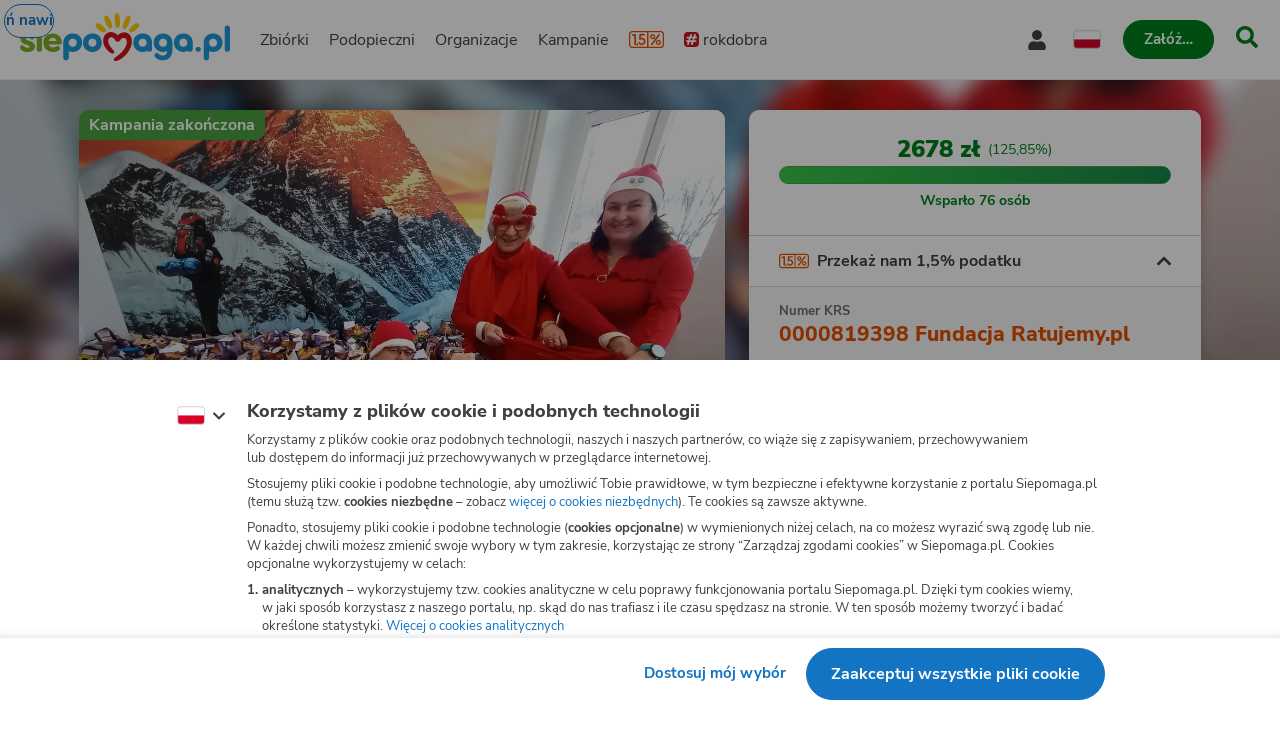

--- FILE ---
content_type: text/html
request_url: https://www.siepomaga.pl/serce-dla-seniora
body_size: 13575
content:
<!DOCTYPE html><html lang="pl"><head>
    <!-- 20260116142458 -->
    <meta charset="utf-8">

    <link rel="preload" fetchpriority="low" href="/packs/static/assets/fonts/nunito-sans/nunito-sans-400-normal-a163e0c0c1d8dbfa0da84.woff2" as="font" type="font/woff2" crossorigin="">
    <link rel="preload" fetchpriority="low" href="/packs/static/assets/images/siepomagaLogo-8d1e161196756dc1853a0.svg" as="image">

    <meta name="viewport" content="initial-scale=1, width=device-width">
    <meta name="format-detection" content="telephone=no">
    <meta name="csp-nonce" content="7ubpzxjC9IAOb78HLYPxUyc7bdrAzjBGDflzFth/WqU=">
    <meta name="growthbook:id" content="f0ecdf0af3728d09ded7582beb375e40">

    <link rel="apple-touch-icon" href="/apple-touch-icon.png">
    <link rel="icon" type="image/png" href="/favicon.png">
    <link rel="manifest" href="/site.webmanifest">

    <meta name="theme-color" content="#ffffff">
    <meta name="traffic-source" content="direct">

    <meta property="fb:app_id" content="89946321660">

    <script nonce="">
      window.sendErrorToSentryWithoutSdk = function(error, options) {
        const errorObject = error instanceof Error
          ? error
          : new Error(JSON.stringify(error));

        const extra = options.extra ? options.extra : {};

        const xhr = new XMLHttpRequest();
        xhr.open('POST', 'https://sentry.siepomaga.pl/tunnel');
        xhr.setRequestHeader('Content-Type', 'text/plain;charset=UTF-8');
        xhr.send(
          [
            JSON.stringify({ dsn: "https://5ff966d78089e2f12b8e6374b8c3cbed@sentry.siepomaga.pl/8" }),
            JSON.stringify({ type: 'event' }),
            JSON.stringify({
              type: errorObject.name,
              message: errorObject.message,
              level: 'error',
              extra: { stack: errorObject.stack, context: extra.context, filename: extra.filename, message: extra.message },
              request: {
                url: location.href,
                headers: { 'User-Agent': navigator.userAgent },
              },
              user: { ip_address: '{{auto}}' },
              environment: 'production',
            }),
          ].join('\n')
        );
      };

      window.showAppCrashPage = function() {
        if (document.getElementById('app-crash-page')) {
          return;
        }

        document.getElementById('root').insertAdjacentHTML('afterend', '<div id="app-crash-page" style="background: #FBFAF9; position: absolute; top: 0; left: 0; right: 0; bottom: 0; padding-left: 20px; font-family: \'Nunito Sans\', sans-serif;"><h1>Wykryliśmy problem z Twoją przeglądarką</h1><p>Rekomendujemy aktualizację przeglądarki do najnowszej wersji.</p><p>Jeśli masz najnowszą wersję przeglądarki i&nbsp;po odświeżeniu strony dalej widzisz ten komunikat, napisz do nas na <a href="mailto:pomoc@siepomaga.pl">pomoc@siepomaga.pl</a></p></div>');

        const xhr = new XMLHttpRequest();
        xhr.open('POST', 'https://pb.siepomaga.pl/api/event');
        xhr.setRequestHeader('Content-Type', 'application/json');
        xhr.send('{"name":"pageview","url":"' + window.location.href + '","domain":"' + window.location.hostname.replace(/^(www.)?/, '') + '","props":{"pageType":"appCrashPage"}}');
      };

      window.addEventListener('error', function(event) {
        const isJsPackSource = event.filename.match(/packs\/js/);
        const isSyntaxError = event.message.match(/SyntaxError/);
        const isReactInitialized = document.querySelector('#root').hasChildNodes();

        if (isJsPackSource && !isReactInitialized && !window.__SENTRY__) {
          window.showAppCrashPage();
          window.sendErrorToSentryWithoutSdk(event.error, { extra: { context: 'appCrashPage', filename: event.filename, message: event.message }});
        } else if (isSyntaxError) {
          window.sendErrorToSentryWithoutSdk(event.error, { extra: { context: 'syntaxErrorThirdParty', filename: event.filename, message: event.message }});
        }
      });

      if ('serviceWorker' in window.navigator) {
        window.navigator.serviceWorker.getRegistrations().then(function(registrations) {
          for (let i = 0; i < registrations.length; i++) {
            const registration = registrations[i];
            const worker = registration.active || registration.waiting || registration.installing;
            const scriptURL = worker && worker.scriptURL;
            if (scriptURL && scriptURL.indexOf('OneSignal') !== -1) {
              registration.unregister();
            }
          }
        }).catch(function() {});
      }
</script>
    <style>
      @font-face {
        font-family: 'Nunito Sans';
        font-style: normal;
        font-weight: 400;
        src: url(/packs/static/assets/fonts/nunito-sans/nunito-sans-400-normal-a163e0c0c1d8dbfa0da84.woff2) format('woff2');
        font-display: swap;
      }

      @font-face {
        font-family: 'Nunito Sans';
        font-style: italic;
        font-weight: 400;
        src: url(/packs/static/assets/fonts/nunito-sans/nunito-sans-400-italic-5e8411ca9f79722b0a0c7.woff2) format('woff2');
        font-display: swap;
      }

      @font-face {
        font-family: 'Nunito Sans';
        font-style: normal;
        font-weight: 700;
        src: url(/packs/static/assets/fonts/nunito-sans/nunito-sans-700-normal-38a743f932d8ef966cdf0.woff2) format('woff2');
        font-display: swap;
      }

      @font-face {
        font-family: 'Nunito Sans';
        font-style: italic;
        font-weight: 700;
        src: url(/packs/static/assets/fonts/nunito-sans/nunito-sans-700-italic-c4c49871505cb517da1b1.woff2) format('woff2');
        font-display: swap;
      }

      @font-face {
        font-family: 'Nunito Sans';
        font-style: normal;
        font-weight: 800;
        src: url(/packs/static/assets/fonts/nunito-sans/nunito-sans-800-normal-37a3e679a4b656e58ef8d.woff2) format('woff2');
        font-display: swap;
      }

      @font-face {
        font-family: 'Nunito Sans';
        font-style: normal;
        font-weight: 900;
        src: url(/packs/static/assets/fonts/nunito-sans/nunito-sans-900-normal-e0e2ffab9b15b61ba60bb.woff2) format('woff2');
        font-display: swap;
      }

      @font-face {
        font-family: 'Caveat';
        font-style: bold;
        font-weight: 700;
        src: url(/packs/static/assets/fonts/caveat/caveat-700-normal-02aa0ec49bd4497c651f7.woff2) format('woff2');
        font-display: swap;
      }

      @keyframes loader-blinking-ray {
        0%, 60%, 100% {
          opacity: 0;
        }
        10%, 50% {
          opacity: 1;
        }
      }

      .loader {
        position: absolute;
        top: 0;
        left: 0;
        right: 0;
        bottom: 0;
        display: flex;
        justify-content: center;
        align-items: center;
      }

      .loader svg {
        width: 112px;
      }

      .svg-path-2,
      .svg-path-3,
      .svg-path-4,
      .svg-path-5,
      .svg-path-6 {
        animation: loader-blinking-ray 2s linear infinite;
      }

      .svg-path-3 {
        animation-delay: 0.2s;
      }

      .svg-path-4 {
        animation-delay: 0.4s;
      }

      .svg-path-5 {
        animation-delay: 0.6s;
      }

      .svg-path-6 {
        animation-delay: 0.8s;
      }
    </style>

    <script nonce="">
      window.flashMessages = [];
</script>
    <script src="https://cdnjs.cloudflare.com/polyfill/v3/polyfill.min.js?version=4.8.0&amp;features=es2018,es2019,es2020,es2021,es2022,es2023,queueMicrotask,smoothscroll,MediaQueryList.prototype.addEventListener,Array.prototype.sort,globalThis&amp;excludes=Error.cause,Symbol.asyncIterator,Symbol.matchAll&amp;ua=Siepomaga-Prerender" defer="defer" fetchpriority="high" nonce=""></script>
    <script src="/packs/js/runtime-9cc6500dc148038ea46d5.js" fetchpriority="high" nonce="" defer="defer"></script>
<script src="/packs/js/5519-0cf5ebe85407e538a8069.js" fetchpriority="high" nonce="" defer="defer"></script>
<script src="/packs/js/5624-9586bf2c59f9851159796.js" fetchpriority="high" nonce="" defer="defer"></script>
<script src="/packs/js/9317-9b26a6817feaf3126543f.js" fetchpriority="high" nonce="" defer="defer"></script>
<script src="/packs/js/7715-6565ce53f26736264973e.js" fetchpriority="high" nonce="" defer="defer"></script>
<script src="/packs/js/8781-0d72e79b85124594faad3.js" fetchpriority="high" nonce="" defer="defer"></script>
<script src="/packs/js/frontend-dda834db86a66eb5a1d3d.js" fetchpriority="high" nonce="" defer="defer"></script>
  <style data-styled="active" data-styled-version="6.1.19"></style><link rel="preload" href="https://img.siepomaga.pl/cdn-cgi/image/format=auto,width=1180/uploads/cause/main_photo_pl/38382/large_83127f81-af33-4d2a-bd92-44f149256bee.jpg" as="image" fetchpriority="high"><title>Serce dla&nbsp;Seniora! - zbiórka charytatywna | Siepomaga.pl</title><meta name="description" content="Kampania Serce dla&nbsp;Seniora! na&nbsp;Siepomaga.pl"><link rel="canonical" href="https://www.siepomaga.pl/serce-dla-seniora"><link rel="alternate" hreflang="en" href="https://www.siepomaga.pl/en/serce-dla-seniora?prerender=1"><meta property="og:title" content="Serce dla&nbsp;Seniora! - zbiórka charytatywna"><meta property="og:url" content="https://www.siepomaga.pl/serce-dla-seniora"><meta property="og:image:url" content="https://og.siepomaga.pl/uploads/attached_image/photo/430904/content_11a91d2f-2d01-4ba5-9d83-abd98e88301a.jpg?locale=pl"><meta property="og:image:width" content="1200"><meta property="og:image:height" content="630"><meta property="og:description" content="Rusza trzecia edycja akcji Serce dla Seniora! Po dwóch poprzednich akcjach wiemy już, że potrzeby są bardzo duże, a marzenia Seniorów często dotyczą zakupu naj…"><meta property="og:type" content="website"><meta property="og:site_name" content="Siepomaga.pl"><meta name="twitter:title" content="Serce dla&nbsp;Seniora! - zbiórka charytatywna"><meta name="twitter:image" content="https://og.siepomaga.pl/uploads/attached_image/photo/430904/content_11a91d2f-2d01-4ba5-9d83-abd98e88301a.jpg?locale=pl"><meta name="twitter:description" content="Rusza trzecia edycja akcji Serce dla Seniora! Po dwóch poprzednich akcjach wiemy już, że potrzeby są bardzo duże, a marzenia Seniorów często dotyczą zakupu naj…"><meta name="twitter:card" content="summary_large_image"><meta name="twitter:site" content="@siepomaga"><meta http-equiv="origin-trial" id="origin-trial" content="[base64]"></head>
  <body>

    

    <div class="loader">
      <svg xmlns="http://www.w3.org/2000/svg" fill="none" viewBox="0 0 230 247"><path fill="#CD141A" d="M190.5 134.9c-7.5-38.4-46.4-46.4-73.9-20.6-25.8-28.5-70.4-18.7-76 20.5-3 20.5 6.9 40.9 21 56 7.3 7.3 19.8 19.3 31.3 18 13-3.4 2.1-15.6-7-26.5-17.2-20.3-18.4-30.2-19-36.1-1.2-9.1 3.2-17.7 10.3-20.2 9.7-3.9 19.1 2.2 24.5 11.7 3 4.6 5.7 8.9 13.3 10 7.5 1 11.6-4 16.3-10 4.5-5.6 12.3-13.2 24.1-8.2 10.8 4.9 11.7 23.7 5.7 37.5-13.8 29.5-28.6 40.7-53.2 58.5-9.3 6.3-17.5 15-9.2 20 9.5 3.1 19.2-.3 31.6-7.1 33.3-19.8 67.6-62.3 60.2-103.5Z" class="svg-path-1"></path><path fill="#FFCC07" d="M15.2 53.4a87.5 87.5 0 0 1 36.6 28.4 11.2 11.2 0 0 1-3.9 17C35.4 105.6 8.2 80 1.9 70c-6.1-8.7 3.3-20.3 13.3-16.6Z" class="svg-path-2"></path><path fill="#FFCC07" d="M65.4 17.3c8 9.6 14.2 22 18.5 33.8a76 76 0 0 1 4.3 17.5c.3 6-4.5 11.3-10.7 11.6C70 80.4 67 75.3 63 69.6a119.1 119.1 0 0 1-17-43.4C44 15.4 58.2 9 65.4 17.3Z" class="svg-path-3"></path><path fill="#FFCC07" d="M124 7.3c4 12.9 5.3 28 5.2 41.6a89 89 0 0 1-2.3 19.4c-1.7 5.9-8 9.2-14 7.5-7.5-2.3-8.2-8.7-9.9-16a140.5 140.5 0 0 1-.4-50.8c1.8-11.1 18-12.2 21.4-1.7Z" class="svg-path-4"></path><path fill="#FFCC07" d="M184.6 25.2a122.2 122.2 0 0 1-21 51.6c-7.3 11.2-24 4.3-21-8.5a121.8 121.8 0 0 1 22.3-51c6.9-8.4 21-2.6 19.7 8Z" class="svg-path-5"></path><path fill="#FFCC07" d="M228.4 68.6a83.3 83.3 0 0 1-37 31c-9.3 3.2-18.4-7.3-13.8-15.7a83.2 83.2 0 0 1 37-31c9.7-4 19.2 7 13.8 15.7Z" class="svg-path-6"></path></svg>
    </div>

    <div id="root" data-statuscode="200"><div class="sc-ldQIZo jKcsGx"><button data-testid="skip-navigation-button" type="button" class="sc-VLMBG fBkfaY sc-bJFmQb hJFkoe"><span class="sc-gXbNzB hGhQZQ"><span class="sc-eQaGpr heAzkp">Pomiń nawigację</span></span></button><header data-testid="header" class="sc-HABRJ hjnTal"><div class="sc-fRfEKy kufBrJ"><div class="sc-cWWfbf iSttCZ"><a data-testid="logo-link-header" title="Siepomaga.pl" aria-label="Siepomaga.pl" class="sc-ggWZvA htwhXR sc-eaGtAs khOfrU" href="/" data-discover="true"><span class="sc-jwTyAe"><img data-testid="logo-header" alt="Logo Siepomaga.pl" class="sc-kCuUfV cypaZc sc-bgwTQZ iCEvhj" src="/packs/static/assets/images/siepomagaLogo-8d1e161196756dc1853a0.svg"></span></a><nav aria-label="Menu główne" class="sc-bruwDQ bzhVhJ"><div class="sc-fNmvep esDaBb"><a data-testid="causes-link-header" class="sc-ggWZvA htwhXR sc-dua-dxq edmCrg" href="/zbiorki" data-discover="true"><span class="sc-jwTyAe">Zbiórki</span></a><a data-testid="needies-link-header" class="sc-ggWZvA htwhXR sc-dua-dxq edmCrg" href="/podopieczni" data-discover="true"><span class="sc-jwTyAe">Podopieczni</span></a><a data-testid="organizations-link-header" class="sc-ggWZvA htwhXR sc-dua-dxq edmCrg" href="/organizacje" data-discover="true"><span class="sc-jwTyAe">Organizacje</span></a><a data-testid="campaigns-link-header" class="sc-ggWZvA htwhXR sc-dua-dxq edmCrg" href="/kampanie" data-discover="true"><span class="sc-jwTyAe">Kampanie</span></a><a data-testid="desktop-one-percent-link-header" title="1,5%" class="sc-ggWZvA gcCOHV sc-dua-dxq sc-bQqODg edmCrg GorAy" href="/przekaz-procent-podatku" data-discover="true"><span class="sc-jwTyAe"><span data-testid="one-percent-icon-header" class="sc-hvigdm fxJAYK sc-gmiNdF gmGswf"><svg data-icon-name="one-percent-thick" aria-hidden="true"><use href="/packs/static/assets/icons/onePercentThick-06b39c04af55f17b77969.svg#icon"></use></svg></span></span></a><a data-testid="hashtag-listing-link-header" class="sc-ggWZvA htwhXR sc-dua-dxq edmCrg" href="/rok-dobra" data-discover="true"><span class="sc-jwTyAe"><div class="sc-dSWvwG hZNsfT"><span class="sc-hvigdm fHLxuS sc-ioOtXf goyRDM"><svg data-icon-name="hashtag-color" aria-hidden="true"><use href="/packs/static/assets/icons/hashtagColor-66d2988bca757ef97d655.svg#icon"></use></svg></span>rokdobra</div></span></a></div><div class="sc-kcoZcm digMXc"><div data-testid="account-button-header" class="sc-jXlzyD MUJps sc-flkahu gTWNcR"><button data-testid="dropdown-account-button-header" type="button" aria-expanded="false" aria-haspopup="true" aria-label="Otwórz menu mojego konta" class="sc-fbUgXY ejteuZ sc-BUcBW exSpto"><span data-testid="user-icon-account-button-header" class="sc-hvigdm gBpnqC sc-gjFrmd eKybni"><svg data-icon-name="user" aria-hidden="true"><use href="/packs/static/assets/icons/user-fa79251134faaa440efa6.svg#icon"></use></svg></span><span class="sc-idJDOs jxgaM">Moje konto</span></button></div><div data-testid="language-switcher-header" class="sc-OkURm fGYHrp sc-bNShyZ bToSTM"><button data-testid="language-dropdown-language-switcher-header" type="button" aria-expanded="false" aria-haspopup="true" aria-label="Zmień język" class="sc-fbUgXY ejteuZ"><div class="sc-cxZNbP DOuZo"><span data-testid="dropdown-language-icon-language-switcher-header" class="sc-hvigdm lfwSYe sc-hsRmLE jLnpVm"><svg data-icon-name="flag-language-pl-color" aria-hidden="true"><use href="/packs/static/assets/icons/flagLanguagePlColor-4dae02c8ecd4b4f0d60d4.svg#icon"></use></svg></span></div></button></div><a data-testid="mobile-one-percent-link-header" title="1,5%" class="sc-ggWZvA gcCOHV sc-hPSbXP hsTUMx" href="/przekaz-procent-podatku" data-discover="true"><span class="sc-jwTyAe"><span data-testid="one-percent-icon-header" class="sc-hvigdm fxJAYK sc-gmiNdF gmGswf"><svg data-icon-name="one-percent-thick" aria-hidden="true"><use href="/packs/static/assets/icons/onePercentThick-06b39c04af55f17b77969.svg#icon"></use></svg></span></span></a><div class="sc-duKOXo bmPIft"><div class="sc-cHijrb gnYPWF"><button data-testid="create-button-header" type="button" aria-haspopup="true" class="sc-VLMBG edKeSO sc-QIYgV hvrPQs"><span class="sc-gXbNzB hGhQZQ"><span class="sc-eQaGpr heAzkp">Załóż…</span></span></button></div><div class="sc-eoaQPq Zihmq"><a data-testid="create-cause-button-header" class="sc-VLMBG bcjtTE sc-QIYgV hvrPQs" href="/moje-siepomaga/rejestracja?rt=https%253A%252F%252Fmoje.siepomaga.pl%252Fregistration%252Fperson-select%253Fproduct%253Dcause" data-discover="true"><span class="sc-gXbNzB hGhQZQ"><span class="sc-eQaGpr heAzkp">Załóż zbiórkę</span></span></a><a data-testid="create-profile-button-header" class="sc-VLMBG cvRCnE sc-QIYgV hvrPQs" href="/moje-siepomaga/rejestracja?rt=https%253A%252F%252Fmoje.siepomaga.pl%252Fregistration%252Fperson-select%253Fproduct%253Dprofile" data-discover="true"><span class="sc-gXbNzB hGhQZQ"><span class="sc-eQaGpr heAzkp">Załóż subkonto</span></span></a></div></div><a data-testid="search-link-header" title="Szukaj" class="sc-ggWZvA htwhXR sc-efUxvT cJYrnX" href="/szukaj" data-turbolinks="false"><span class="sc-jwTyAe"><span data-testid="search-icon-header" class="sc-hvigdm gisIK sc-gnVZno kMtjPZ"><svg data-icon-name="search" aria-hidden="true"><use href="/packs/static/assets/icons/search-0b556f1df2e9574ff3490.svg#icon"></use></svg></span></span></a><div data-testid="mobile-menu-header" class="sc-dhTHNW cHhrvQ sc-kJNXNN fIcmrZ"><button aria-label="Otwórz menu" aria-expanded="false" aria-haspopup="true" class="sc-hDLGov xMfMB"><span data-testid="mobile-menu-icon-mobile-menu-header" class="sc-hvigdm emjvoe sc-cpqxys ijWZCJ"><svg data-icon-name="hamburger" aria-hidden="true"><use href="/packs/static/assets/icons/hamburger-429f3ec9e72aa669d5e2b.svg#icon"></use></svg></span></button></div></div></nav></div></div></header><svg aria-hidden="true" xmlns="http://www.w3.org/2000/svg" style="position: absolute; width: 0px; height: 0px;"><filter id="fundraise-progress-bar-filter"><feGaussianBlur stdDeviation="1" in="SourceGraphic" result="blur"></feGaussianBlur><feColorMatrix in="blur" values="1 0 0 0 0  0 1 0 0 0  0 0 1 0 0  0 0 0 100 -1"></feColorMatrix></filter></svg><svg aria-hidden="true" xmlns="http://www.w3.org/2000/svg" style="position: absolute; width: 0px; height: 0px;"><clipPath id="fundraise-progress-bar-clip-path" clipPathUnits="objectBoundingBox"><path d="M0.5,0.062 C0.5,0.062,0.218,0.064,0,0 V0.907 C0,0.907,0.149,0.998,0.5,1 C0.851,0.998,1,0.907,1,0.907 V0 C0.782,0.064,0.5,0.062,0.5,0.062"></path></clipPath></svg><svg aria-hidden="true" xmlns="http://www.w3.org/2000/svg" style="position: absolute; width: 0px; height: 0px;"><linearGradient id="icon-gradient" gradientUnits="objectBoundingBox" x1="-10.29%" y1="22.85%" x2="110.29%" y2="77.15%"><stop offset=".341" stop-color="#2D93B3"></stop><stop offset=".955" stop-color="#5FAD27"></stop></linearGradient></svg><svg aria-hidden="true" xmlns="http://www.w3.org/2000/svg" style="position: absolute; width: 0px; height: 0px;"><linearGradient id="icon-instagram-gradient" x1="3.93" x2="12.36" y1="1.5" y2="20" gradientUnits="userSpaceOnUse"><stop stop-color="#6C1DF4"></stop><stop offset=".24" stop-color="#E432CF"></stop><stop offset=".51" stop-color="#E83362"></stop><stop offset=".74" stop-color="#E9563F"></stop><stop offset="1" stop-color="#F7D347"></stop></linearGradient></svg><div id="mega-menu-inert-area" class="sc-eDOMzu Pqxqi"><main tabindex="-1" class="sc-ijHjpV dTHCIR"><div data-testid="campaign-page" class="sc-hbxBMb fekeOd"><div class="sc-cykkwt flTVfK"><div data-testid="target-background-campaign-page" class="sc-dLBcHx EfjxF"><img data-testid="background-image-target-background-campaign-page" alt="" class="sc-kCuUfV cypaZc sc-bsoLay eMbRdb" src="https://img.siepomaga.pl/cdn-cgi/image/format=auto,blur=35/uploads/cause/main_photo_pl/38382/large_83127f81-af33-4d2a-bd92-44f149256bee.jpg"></div></div><div class="sc-jrNVuQ jDekEj"><div class="sc-hhYGeC sc-ouVgf kZQfLt jILPTo"><section data-testid="intro-section-campaign-page" aria-labelledby="_r_k_" class="sc-hTsfep eXtZMp"><div class="sc-eWXuyo ewsHFw"><span data-testid="status-label-intro-section-campaign-page" class="sc-cSyQxu hdMfCF"><span data-testid="status-status-label-intro-section-campaign-page" class="sc-cqgmbt eaKih"><span class="sc-dWYTzI gznCiN">Kampania zakończona</span></span></span><button data-testid="follow-button-intro-section-campaign-page" type="button" aria-label="Obserwuj" aria-live="polite" class="sc-jJRqov jBttbS sc-jWKDAn iopkzE"><span data-testid="text-follow-button-intro-section-campaign-page" class="sc-gNwFIu dGiOnu">Obserwuj</span><span data-testid="icon-follow-button-intro-section-campaign-page" class="sc-hvigdm kxXRRG sc-fxHgtj jUPPEO"><svg data-icon-name="heart-outline" aria-hidden="true"><use href="/packs/static/assets/icons/heartOutline-fe642b99ad8db3e2b9801.svg#icon"></use></svg></span></button><div data-testid="main-media-intro-section-campaign-page" class="sc-bfjeOH itlRIe sc-eJlwcH kbzQCE"><img data-testid="image-main-media-intro-section-campaign-page" alt="Serce dla&nbsp;Seniora! - zdjęcie główne" class="sc-kCuUfV cypaZc sc-cZnrqW hRFSwq" src="https://img.siepomaga.pl/cdn-cgi/image/format=auto,width=1180/uploads/cause/main_photo_pl/38382/large_83127f81-af33-4d2a-bd92-44f149256bee.jpg"></div></div><div class="sc-bMQLwG hnlJjZ"><h1 id="_r_k_" data-testid="title-intro-section-campaign-page" class="sc-cSMkSB bsDT">Serce dla Seniora!</h1></div><section class="sc-iMsGyK ePuMaq sc-llNjLw bcxsPo" data-testid="details-intro-section-campaign-page"><div data-testid="goal-segment" class="sc-iEWboB sc-klOIMQ dgvptn jGGCTs"><h2 class="sc-ceUeOH cCJKyI">Cel kampanii: <span class="sc-dLMMmW dqJFze">Zebranie środków na paczki świąteczne dla Seniorów.</span></h2></div><div data-testid="organizer-segment" class="sc-iEWboB sc-cZMHBd dgvptn dGWjGb"><span class="sc-hvigdm gisIK sc-eGFoZs llrgul"><svg data-icon-name="organization-heart-outline" aria-hidden="true"><use href="/packs/static/assets/icons/organizationHeartOutline-8fd0e232c52156e9c41d1.svg#icon"></use></svg></span><div class="sc-gQkdPI gKpqVb"><span class="sc-lmccqh khczCb">Zgłaszający kampanię:</span><div class="sc-dllfmK jELnvF"><a data-testid="organization-link-details-intro-section-campaign-page" class="sc-ggWZvA htwhXR sc-hHddNj hrCGCO" href="/twojeverst" data-turbolinks="false"><span class="sc-jwTyAe">TWÓJ EVEREST</span></a><button data-testid="organization-tooltip-details-intro-section-campaign-page" type="button" aria-label="Info o&nbsp;zgłaszającym" class="sc-YYGhu euCpMR sc-duoHXl iXfncO"><span class="sc-hvigdm iHGmqm sc-deryEW rmlHC"><svg data-icon-name="info-circle" aria-hidden="true"><use href="/packs/static/assets/icons/infoCircle-fe785c11705b10f4a0ac8.svg#icon"></use></svg></span></button></div></div></div><div class="sc-iEWboB sc-bPEjDU dgvptn qxCNf"><div class="sc-glwiet hYXZgI"><span class="sc-hvigdm fHLxuS sc-jAaUzS hgGLdP"><svg data-icon-name="calendar" aria-hidden="true"><use href="/packs/static/assets/icons/calendar-ff2e2e3ef581d023aebf8.svg#icon"></use></svg></span><div class="sc-hzQzps fsOfRr"><div class="sc-hzQzps fsOfRr">Rozpoczęcie: 4 listopada 2022</div><div class="sc-hzQzps fsOfRr">Zakończenie: 22 marca 2023</div></div></div></div></section></section></div><div class="sc-hhYGeC sc-cELoOU kZQfLt fItJJC"><section data-testid="donation-section-campaign-page" aria-label="Wesprzyj" class="sc-lpbHyy gNZTRR"><div class="sc-eBZaSC eDtaXp"><div data-testid="donation-progress-donation-section-campaign-page" class="sc-kQNkrB issAOj"><div class="sc-hUszLA dhsNhs"><div data-testid="donation-status-donation-progress-donation-section-campaign-page" class="sc-geyigx igVYgR"><div id="_r_o_" class="sc-uhYvK jsmArA"><span class="sc-iCiDhn ijFCbN"><span data-testid="count-up-money-donation-status-donation-progress-donation-section-campaign-page" aria-label="Zebrane środki 2678&nbsp;zł" class="sc-jlTmTQ fqBWtX">2678&nbsp;zł</span></span><span class="sc-elnsIc hMBMmK">(125,85%)</span></div><progress data-testid="progress-bar-donation-status-donation-progress-donation-section-campaign-page" max="100" value="125.85" aria-labelledby="_r_o_" class="sc-eoPBRc ibzVpg sc-fHHfTq dTLzHG"></progress><div class="sc-bdSnUJ cITGUQ"><span class="sc-ednfzi jiWEFo">Wsparło 76&nbsp;osób</span></div></div></div></div></div><div data-testid="bottom-content-donation-section-campaign-page" class="sc-cHUOqn fvNBcH"><div data-testid="one-percent-accordion-donation-section-campaign-page" class="sc-caXNKQ kdOcIv sc-bWHfJF kyFGmd"><div data-testid="accordion-one-percent-accordion-donation-section-campaign-page" class="sc-Ybpel bJqJRP sc-gwPMlp fbsHQU"><details open="" class="sc-bjzMPS ermyIJ"><summary role="button" class="sc-cETWCA gVusHi"><div data-testid="heading-content-one-percent-accordion-donation-section-campaign-page" class="sc-jLuyGO jCVFuw"><span data-testid="one-percent-icon-one-percent-accordion-donation-section-campaign-page" class="sc-hvigdm gllPJG sc-uTkjZ fRjZFQ"><svg data-icon-name="one-percent-thick" aria-hidden="true"><use href="/packs/static/assets/icons/onePercentThick-06b39c04af55f17b77969.svg#icon"></use></svg></span><h2 class="sc-cRQNIr jEqvb">Przekaż nam 1,5%&nbsp;podatku</h2><span data-testid="arrow-icon-one-percent-accordion-donation-section-campaign-page" class="sc-hvigdm egjTiC sc-cUbjZH LRXMU"><svg data-icon-name="chevron-down" aria-hidden="true"><use href="/packs/static/assets/icons/chevronDown-d6bfcd5082fdaa77ea8ee.svg#icon"></use></svg></span></div></summary></details><div class="sc-jkqJTp cmrdux"><div class="sc-eOyLsQ dellxJ"><div data-testid="details-content-one-percent-accordion-donation-section-campaign-page" class="sc-howViw dWxZnT"><div class="sc-eOfwBW ktAyIM"><div data-testid="details-row-number-one-percent-accordion-donation-section-campaign-page" class="sc-gLgElZ ewaXQV"><span class="sc-iFkQOo kqcHGC">Numer KRS</span><span class="sc-jiQZmP heRoLF">0000819398&nbsp;Fundacja Ratujemy.pl</span></div><div data-testid="details-row-text-one-percent-accordion-donation-section-campaign-page" class="sc-gLgElZ ewaXQV"><span class="sc-iFkQOo kqcHGC">Cel szczegółowy 1,5%</span><span class="sc-jiQZmP heRoLF">9020842 TWÓJ EVEREST</span></div></div><footer class="sc-lcVlPe knyyCv"><a data-testid="show-more-link-one-percent-accordion-donation-section-campaign-page" class="sc-ggWZvA gcCOHV sc-bKAKal dWkQsF" href="/twojeverst/procent-podatku" data-discover="true"><span class="sc-jwTyAe ggkpBH">Sprawdź jak przekazać 1,5%&nbsp;podatku</span><span data-testid="link-icon-show-more-link-one-percent-accordion-donation-section-campaign-page" class="sc-hvigdm gvpLla sc-dTvVRJ cbbxgp"><svg data-icon-name="arrow-right" aria-hidden="true"><use href="/packs/static/assets/icons/arrowRight-4bf7ee8f228cc0aede7b9.svg#icon"></use></svg></span></a></footer></div></div></div></div></div></div></section></div><div class="sc-hhYGeC sc-ha-Dnpt kZQfLt hhGuCh"><section data-testid="story-section-campaign-page" aria-label="Opis" class="sc-deSGBV dxOAQP"><section class="sc-iMsGyK ePuMaq sc-cDpBPh hVKVCW" data-testid="details-story-section-campaign-page"><div data-testid="goal-segment" class="sc-iEWboB sc-klOIMQ dgvptn jGGCTs"><h2 class="sc-ceUeOH cCJKyI">Cel kampanii: <span class="sc-dLMMmW dqJFze">Zebranie środków na paczki świąteczne dla Seniorów.</span></h2></div><div data-testid="organizer-segment" class="sc-iEWboB sc-cZMHBd dgvptn dGWjGb"><span class="sc-hvigdm gisIK sc-eGFoZs llrgul"><svg data-icon-name="organization-heart-outline" aria-hidden="true"><use href="/packs/static/assets/icons/organizationHeartOutline-8fd0e232c52156e9c41d1.svg#icon"></use></svg></span><div class="sc-gQkdPI gKpqVb"><span class="sc-lmccqh khczCb">Zgłaszający kampanię:</span><div class="sc-dllfmK jELnvF"><a data-testid="organization-link-details-story-section-campaign-page" class="sc-ggWZvA htwhXR sc-hHddNj hrCGCO" href="/twojeverst" data-turbolinks="false"><span class="sc-jwTyAe">TWÓJ EVEREST</span></a><button data-testid="organization-tooltip-details-story-section-campaign-page" type="button" aria-label="Info o&nbsp;zgłaszającym" class="sc-YYGhu euCpMR sc-duoHXl iXfncO"><span class="sc-hvigdm iHGmqm sc-deryEW rmlHC"><svg data-icon-name="info-circle" aria-hidden="true"><use href="/packs/static/assets/icons/infoCircle-fe785c11705b10f4a0ac8.svg#icon"></use></svg></span></button></div></div></div><div class="sc-iEWboB sc-bPEjDU dgvptn qxCNf"><div class="sc-glwiet hYXZgI"><span class="sc-hvigdm fHLxuS sc-jAaUzS hgGLdP"><svg data-icon-name="calendar" aria-hidden="true"><use href="/packs/static/assets/icons/calendar-ff2e2e3ef581d023aebf8.svg#icon"></use></svg></span><div class="sc-hzQzps fsOfRr"><div class="sc-hzQzps fsOfRr">Rozpoczęcie: 4 listopada 2022</div><div class="sc-hzQzps fsOfRr">Zakończenie: 22 marca 2023</div></div></div></div></section><div class="sc-ixVVU ipUmFp"><div data-testid="description-and-updates-story-section-campaign-page" class="sc-eKQYOU bKZuFV"><h2 data-testid="heading-story-section-campaign-page" class="sc-hHlJuV gAsCpd">Opis kampanii</h2><div data-testid="description-story-section-campaign-page" class="sc-hapSUm koGKDU"><div data-testid="html-description-story-section-campaign-page" class="sc-dltKUw dAfxnU"><p class="sc-hrParB hNLeyF"><strong class="sc-ehxawu eSZyEr">Rusza trzecia edycja akcji Serce dla Seniora!</strong></p>
<p class="sc-hrParB hNLeyF">Po dwóch poprzednich akcjach wiemy już, że potrzeby są bardzo duże, a marzenia Seniorów często dotyczą zakupu najbardziej podstawowych produktów.</p>
<p class="sc-hrParB hNLeyF"><img data-testid="image-0-description-story-section-campaign-page" alt="TWÓJ EVEREST" class="sc-kCuUfV cypaZc sc-kwmPJC ffqOJH" src="https://img.siepomaga.pl/uploads/attached_image/photo/327032/ec7c2341-6e81-4520-867b-d512f5894dbc.jpg"></p>
<p class="sc-hrParB hNLeyF">Zapraszamy Was do włączenia się w tą akcję pomocy. Jeżeli nie możecie zakupić produktów i dostarczyć ich do fundacji wesprzyjcie nas finansowo, a my za zgromadzone środki zakupimy żywność i przygotujemy paczki.</p>
<p class="sc-hrParB hNLeyF">Dobro zawsze wraca z podwójną mocą! ❤️<br><br></p></div></div></div></div></section><section data-testid="supporters-section-campaign-page" aria-label="Wpłaty, skarbonki i&nbsp;historia" class="sc-kFeNFU mFJZz"><div data-testid="tabs-supporters-section-campaign-page" class="sc-djXXUJ fiyklQ"><h2 class="sc-dwRlgB jsgCEl">Wpłaty</h2><div data-testid="donation-list-box-supporters-section-campaign-page" class="sc-hyoWLi ztCmZ"><div class="sc-eaXecN gptdWx"><div aria-live="polite" aria-hidden="true" data-testid="newest-donations-container-donation-list-box-supporters-section-campaign-page" class="sc-kpMTpV glJACp"><div class="sc-cxJczu gJSUtj"><div class="sc-fhHczv sc-HjRpo bxxkjc fClTlS"></div>Ładuję</div></div><fieldset data-testid="sorting-chips-donation-list-box-supporters-section-campaign-page" class="sc-hHYAXt fZXiWk"><legend class="sc-eLDQrs hTTSsJ">Sortuj według</legend><div data-testid="chip-newest-sorting-chips-donation-list-box-supporters-section-campaign-page" class="sc-kEjqvK hMKkyv"><label data-testid="radio-chip-newest-sorting-chips-donation-list-box-supporters-section-campaign-page" class="sc-jbimcz fFzRZI"><input class="sc-clirCP lhylcM" type="radio" value="newest" checked="" name="sortingChips"><div class="sc-gcnLPh grAYEA">Najnowsze</div></label></div><div data-testid="chip-biggest-sorting-chips-donation-list-box-supporters-section-campaign-page" class="sc-kEjqvK hMKkyv"><label data-testid="radio-chip-biggest-sorting-chips-donation-list-box-supporters-section-campaign-page" class="sc-jbimcz fFzRZI"><input class="sc-clirCP lhylcM" type="radio" value="biggest" name="sortingChips"><div class="sc-gcnLPh grAYEA">Największe</div></label></div></fieldset><ul id="_r_u_" aria-label="Lista wpłat" aria-live="polite" class="sc-fHPLBc jallGC"><li data-testid="donation-list-item-NWSQMWl0" aria-label="Wpłata od&nbsp;- Ślonzoki od&nbsp;Krakowiaków" class="sc-hpEEal hdsAai"><div class="sc-etjTuk dwLyap"><div data-testid="avatar-donation-list-item-NWSQMWl0" class="sc-dNdcvo inIJtQ"><img data-testid="avatar-image-avatar-donation-list-item-NWSQMWl0" alt="Ślonzoki od Krakowiaków" class="sc-kCuUfV cypaZc sc-fbQrwq hkOhmg" src="/packs/static/assets/placeholders/avatarUnknown-b6256fdfdf35e43e41c1a.svg"></div><div class="sc-XRzrL biIcVL"><div class="sc-CBXup bIbQhx"><div class="sc-jqSykG fEYgwM"><div data-testid="name-donation-list-item-NWSQMWl0" class="sc-fAkCkL eeiivL">Ślonzoki od Krakowiaków</div><div class="sc-eZupav iPQvzL"><time data-testid="time-donation-list-item-NWSQMWl0" datetime="2022-12-18T22:12:40.000000+01:00" class="sc-gdeDzI hYXgLg">ponad 3&nbsp;lata temu</time><a data-testid="share-donation-list-item-NWSQMWl0" class="sc-ggWZvA kVRhEa sc-bcyJnU sVvjs" href="/wplata/NWSQMWl0" data-discover="true"><span data-testid="link-icon-share-donation-list-item-NWSQMWl0" class="sc-hvigdm kWMesK sc-dTvVRJ jjwgYK"><svg data-icon-name="share" aria-hidden="true"><use href="/packs/static/assets/icons/share-fe06bdc3b2ab32fcef81a.svg#icon"></use></svg></span><span class="sc-jwTyAe ggkpBH">Udostępnij</span></a></div></div><div class="sc-cDPREK brgJmp"><span data-testid="amount-donation-list-item-NWSQMWl0" class="sc-hTDOJO eSQtgo">200&nbsp;zł</span></div></div><p data-testid="comment-donation-list-item-NWSQMWl0" class="sc-diVdQp jXDBWA">Jadymy!</p></div></div></li><li data-testid="donation-list-item-QmSVrj78" aria-label="Wpłata od&nbsp;- Wpłata anonimowa" class="sc-hpEEal hdsAai"><div class="sc-etjTuk dwLyap"><div data-testid="avatar-donation-list-item-QmSVrj78" class="sc-dNdcvo inIJtQ"><img data-testid="avatar-image-avatar-donation-list-item-QmSVrj78" alt="Wpłata anonimowa" class="sc-kCuUfV cypaZc sc-fbQrwq hkOhmg" src="/packs/static/assets/placeholders/avatarUnknown-b6256fdfdf35e43e41c1a.svg"></div><div class="sc-XRzrL biIcVL"><div class="sc-CBXup bIbQhx"><div class="sc-jqSykG fEYgwM"><div data-testid="name-donation-list-item-QmSVrj78" class="sc-fAkCkL eeiivL">Wpłata anonimowa</div><div class="sc-eZupav iPQvzL"><time data-testid="time-donation-list-item-QmSVrj78" datetime="2022-12-16T20:46:42.000000+01:00" class="sc-gdeDzI hYXgLg">ponad 3&nbsp;lata temu</time><a data-testid="share-donation-list-item-QmSVrj78" class="sc-ggWZvA kVRhEa sc-bcyJnU sVvjs" href="/wplata/QmSVrj78" data-discover="true"><span data-testid="link-icon-share-donation-list-item-QmSVrj78" class="sc-hvigdm kWMesK sc-dTvVRJ jjwgYK"><svg data-icon-name="share" aria-hidden="true"><use href="/packs/static/assets/icons/share-fe06bdc3b2ab32fcef81a.svg#icon"></use></svg></span><span class="sc-jwTyAe ggkpBH">Udostępnij</span></a></div></div><div class="sc-cDPREK brgJmp"><span data-testid="amount-donation-list-item-QmSVrj78" class="sc-hTDOJO eSQtgo">100&nbsp;zł</span></div></div></div></div></li><li data-testid="donation-list-item-R2SDAM4B" aria-label="Wpłata od&nbsp;- Aneta Rogóż" class="sc-hpEEal hdsAai"><div class="sc-etjTuk dwLyap"><div data-testid="avatar-donation-list-item-R2SDAM4B" class="sc-dNdcvo esbSzu"><img data-testid="avatar-image-avatar-donation-list-item-R2SDAM4B" alt="Aneta Rogóż" class="sc-kCuUfV cypaZc sc-fbQrwq hkOhmg" src="https://img.siepomaga.pl/cdn-cgi/image/format=auto,width=188/uploads/user/photo/464168/medium_d20d9da0-ca27-496d-bb38-00e4b04194e5.png"></div><div class="sc-XRzrL biIcVL"><div class="sc-CBXup bIbQhx"><div class="sc-jqSykG fEYgwM"><a data-testid="linked-name-donation-list-item-R2SDAM4B" class="sc-ggWZvA kVRhEa sc-iVCWnk jSDxOJ" href="/pomagacze/892739400" data-turbolinks="false"><span class="sc-jwTyAe">Aneta Rogóż</span></a><div class="sc-eZupav iPQvzL"><time data-testid="time-donation-list-item-R2SDAM4B" datetime="2022-12-11T09:54:15.000000+01:00" class="sc-gdeDzI hYXgLg">ponad 3&nbsp;lata temu</time><a data-testid="share-donation-list-item-R2SDAM4B" class="sc-ggWZvA kVRhEa sc-bcyJnU sVvjs" href="/wplata/R2SDAM4B" data-discover="true"><span data-testid="link-icon-share-donation-list-item-R2SDAM4B" class="sc-hvigdm kWMesK sc-dTvVRJ jjwgYK"><svg data-icon-name="share" aria-hidden="true"><use href="/packs/static/assets/icons/share-fe06bdc3b2ab32fcef81a.svg#icon"></use></svg></span><span class="sc-jwTyAe ggkpBH">Udostępnij</span></a></div></div><div class="sc-cDPREK brgJmp"><span data-testid="amount-donation-list-item-R2SDAM4B" class="sc-hTDOJO eSQtgo">50&nbsp;zł</span></div></div></div></div></li><li data-testid="donation-list-item-LrSoM334" aria-label="Wpłata od&nbsp;- Ciotka z&nbsp;Anglii&nbsp;🧝‍♀️" class="sc-hpEEal hdsAai"><div class="sc-etjTuk dwLyap"><div data-testid="avatar-donation-list-item-LrSoM334" class="sc-dNdcvo inIJtQ"><img data-testid="avatar-image-avatar-donation-list-item-LrSoM334" alt="Ciotka z Anglii 🧝‍♀️" class="sc-kCuUfV cypaZc sc-fbQrwq hkOhmg" src="/packs/static/assets/placeholders/avatarUnknown-b6256fdfdf35e43e41c1a.svg"></div><div class="sc-XRzrL biIcVL"><div class="sc-CBXup bIbQhx"><div class="sc-jqSykG fEYgwM"><div data-testid="name-donation-list-item-LrSoM334" class="sc-fAkCkL eeiivL">Ciotka z Anglii 🧝‍♀️</div><div class="sc-eZupav iPQvzL"><time data-testid="time-donation-list-item-LrSoM334" datetime="2022-12-10T21:16:22.000000+01:00" class="sc-gdeDzI hYXgLg">ponad 3&nbsp;lata temu</time><a data-testid="share-donation-list-item-LrSoM334" class="sc-ggWZvA kVRhEa sc-bcyJnU sVvjs" href="/wplata/LrSoM334" data-discover="true"><span data-testid="link-icon-share-donation-list-item-LrSoM334" class="sc-hvigdm kWMesK sc-dTvVRJ jjwgYK"><svg data-icon-name="share" aria-hidden="true"><use href="/packs/static/assets/icons/share-fe06bdc3b2ab32fcef81a.svg#icon"></use></svg></span><span class="sc-jwTyAe ggkpBH">Udostępnij</span></a></div></div><div class="sc-cDPREK brgJmp"><span data-testid="amount-donation-list-item-LrSoM334" class="sc-hTDOJO eSQtgo">200&nbsp;zł</span></div></div><p data-testid="comment-donation-list-item-LrSoM334" class="sc-diVdQp jXDBWA">Na polecenie Świętego Mikołaja, przybywa ciotka z Anglii! Wesołych Świąt dla wszystkich Kochani. ❤️ Zdrówka przede wszystkim.❤️</p></div></div></li><li data-testid="donation-list-item-0oS3lyEz" aria-label="Wpłata od&nbsp;- Patrycja Szydlak" class="sc-hpEEal hdsAai"><div class="sc-etjTuk dwLyap"><div data-testid="avatar-donation-list-item-0oS3lyEz" class="sc-dNdcvo esbSzu"><img data-testid="avatar-image-avatar-donation-list-item-0oS3lyEz" alt="Patrycja Szydlak" class="sc-kCuUfV cypaZc sc-fbQrwq hkOhmg" src="https://img.siepomaga.pl/cdn-cgi/image/format=auto,width=188/uploads/user/photo/395179/medium_579a2cab-7169-426c-b5fa-566745e81e0f.jpeg"></div><div class="sc-XRzrL biIcVL"><div class="sc-CBXup bIbQhx"><div class="sc-jqSykG fEYgwM"><a data-testid="linked-name-donation-list-item-0oS3lyEz" class="sc-ggWZvA kVRhEa sc-iVCWnk jSDxOJ" href="/pomagacze/831440898" data-turbolinks="false"><span class="sc-jwTyAe">Patrycja Szydlak</span></a><div class="sc-eZupav iPQvzL"><time data-testid="time-donation-list-item-0oS3lyEz" datetime="2022-12-09T09:35:44.000000+01:00" class="sc-gdeDzI hYXgLg">ponad 3&nbsp;lata temu</time><a data-testid="share-donation-list-item-0oS3lyEz" class="sc-ggWZvA kVRhEa sc-bcyJnU sVvjs" href="/wplata/0oS3lyEz" data-discover="true"><span data-testid="link-icon-share-donation-list-item-0oS3lyEz" class="sc-hvigdm kWMesK sc-dTvVRJ jjwgYK"><svg data-icon-name="share" aria-hidden="true"><use href="/packs/static/assets/icons/share-fe06bdc3b2ab32fcef81a.svg#icon"></use></svg></span><span class="sc-jwTyAe ggkpBH">Udostępnij</span></a></div></div><div class="sc-cDPREK brgJmp"><span data-testid="amount-donation-list-item-0oS3lyEz" class="sc-hTDOJO eSQtgo">85&nbsp;zł</span></div></div><p data-testid="comment-donation-list-item-0oS3lyEz" class="sc-diVdQp jXDBWA">Do równego! :)</p></div></div></li><li data-testid="donation-list-item-knSOeVyo" aria-label="Wpłata od&nbsp;- Anonimowa Pomagaczka" class="sc-hpEEal hdsAai"><div class="sc-etjTuk dwLyap"><div data-testid="avatar-donation-list-item-knSOeVyo" class="sc-dNdcvo inIJtQ"><img data-testid="avatar-image-avatar-donation-list-item-knSOeVyo" alt="Anonimowa Pomagaczka" class="sc-kCuUfV cypaZc sc-fbQrwq hkOhmg" src="/packs/static/assets/placeholders/avatarFemale-b89f2fc443208873f3969.svg"></div><div class="sc-XRzrL biIcVL"><div class="sc-CBXup bIbQhx"><div class="sc-jqSykG fEYgwM"><div data-testid="name-donation-list-item-knSOeVyo" class="sc-fAkCkL eeiivL">Anonimowa Pomagaczka</div><div class="sc-eZupav iPQvzL"><time data-testid="time-donation-list-item-knSOeVyo" datetime="2022-12-08T16:52:25.000000+01:00" class="sc-gdeDzI hYXgLg">ponad 3&nbsp;lata temu</time><a data-testid="share-donation-list-item-knSOeVyo" class="sc-ggWZvA kVRhEa sc-bcyJnU sVvjs" href="/wplata/knSOeVyo" data-discover="true"><span data-testid="link-icon-share-donation-list-item-knSOeVyo" class="sc-hvigdm kWMesK sc-dTvVRJ jjwgYK"><svg data-icon-name="share" aria-hidden="true"><use href="/packs/static/assets/icons/share-fe06bdc3b2ab32fcef81a.svg#icon"></use></svg></span><span class="sc-jwTyAe ggkpBH">Udostępnij</span></a></div></div><div class="sc-cDPREK brgJmp"><span data-testid="amount-donation-list-item-knSOeVyo" class="sc-hTDOJO eSQtgo">X&nbsp;zł</span></div></div></div></div></li></ul><div data-testid="load-more-button-donation-list-box-supporters-section-campaign-page" aria-controls="_r_u_" class="sc-eYHxxX cOENoG"><button data-testid="button-load-more-button-donation-list-box-supporters-section-campaign-page" type="button" class="sc-ggWZvA dFhSNe sc-diimnR qbRzT"><span class="sc-jwTyAe ggkpBH">Pokaż więcej</span><span data-testid="link-icon-button-load-more-button-donation-list-box-supporters-section-campaign-page" class="sc-hvigdm bhECPy sc-dTvVRJ cbbxgp"><svg data-icon-name="chevron-down" aria-hidden="true"><use href="/packs/static/assets/icons/chevronDown-d6bfcd5082fdaa77ea8ee.svg#icon"></use></svg></span></button></div></div></div></div></section></div></div></div><div data-testid="finished-info-bar-campaign-page" class="sc-gzaiCF dpRmjn"><div class="sc-iteveU gJyhLf"><p class="sc-jHQIib imLifS">Ta kampania jest zakończona, ale TWÓJ EVEREST nadal liczy na&nbsp;Twoje wsparcie.</p><a data-testid="donate-button-finished-info-bar-campaign-page" class="sc-VLMBG dGVRjU sc-mzllu kZgNyt" href="/twojeverst" data-discover="true"><span class="sc-gXbNzB hGhQZQ"><span class="sc-eQaGpr heAzkp">Wesprzyj</span><span data-testid="button-icon-donate-button-finished-info-bar-campaign-page" class="sc-hvigdm iHGmqm sc-dcMTLQ hcqIOS"><svg data-icon-name="arrow-right" aria-hidden="true"><use href="/packs/static/assets/icons/arrowRight-4bf7ee8f228cc0aede7b9.svg#icon"></use></svg></span></span></a><a data-testid="donate-button-finished-info-bar-campaign-page" class="sc-VLMBG NvJhw sc-cFFDlC bewKir" href="/twojeverst" data-discover="true"><span class="sc-gXbNzB hGhQZQ"><span class="sc-eQaGpr heAzkp">Wesprzyj</span><span data-testid="button-icon-donate-button-finished-info-bar-campaign-page" class="sc-hvigdm iHGmqm sc-dcMTLQ hcqIOS"><svg data-icon-name="arrow-right" aria-hidden="true"><use href="/packs/static/assets/icons/arrowRight-4bf7ee8f228cc0aede7b9.svg#icon"></use></svg></span></span></a></div></div></main><footer data-testid="footer" id="footer-container" class="sc-dHpsdn cpKiXW"><div class="sc-hwMtKH iQStqt"><div class="sc-eArJeG dMRWZ"><div class="sc-fGniAB kcCmGF"><img data-testid="logo-white-footer" alt="Logo Fundacja Siepomaga" class="sc-kCuUfV cypaZc sc-gzDksD kTJCni" src="/packs/static/assets/images/foundationLogoWhite-fd9486727cf4e2cc449b2.svg"><div class="sc-dDizMC fZJUPK"><img data-testid="logo-colorful-footer" alt="Logo Fundacja Siepomaga" class="sc-kCuUfV cypaZc sc-cJSxUA flYdOU" src="/packs/static/assets/images/foundationLogoColorful-f7dd936784ed86ef8f6f3.svg"><a data-testid="donate-foundation-footer" class="sc-ggWZvA htwhXR sc-eJdZix dKKpll" href="/przekaz-procent-podatku" data-discover="true"><span class="sc-jwTyAe">Przekaż 1,5%&nbsp;podatku</span></a><div data-testid="krs-footer" class="sc-bMJoCw bXoSKu">KRS: <strong class="sc-igsPkr eVYQmu">0000396361</strong></div></div></div><nav class="sc-fjYeEq hSByYx"><div data-testid="navigation-accordion-footer" class="sc-Ybpel bJqJRP sc-bccCnR hLWxxM"><details class="sc-bjzMPS ermyIJ"><summary role="button" class="sc-cETWCA gVusHi"><div class="sc-cIVjMg gWxwhK">Fundacja Siepomaga<span data-testid="arrow-icon-footer" class="sc-hvigdm fHLxuS sc-fJwRAi hSNLau"><svg data-icon-name="chevron-down" aria-hidden="true"><use href="/packs/static/assets/icons/chevronDown-d6bfcd5082fdaa77ea8ee.svg#icon"></use></svg></span></div></summary></details><div class="sc-jkqJTp cmrdux"><div class="sc-eOyLsQ dellxJ"><div class="sc-ecEkbT jsVZuT"><ul class="sc-dGetek iFiOXG"><li class="sc-cSBNxX gYXwsj"><a data-testid="link-siepomaga-foundation-donate-one-percent-footer" class="sc-ggWZvA htwhXR sc-ezuuWm wJZuT" href="/przekaz-procent-podatku" data-discover="true"><span class="sc-jwTyAe">Przekaż 1,5%&nbsp;podatku</span></a></li><li class="sc-cSBNxX gYXwsj"><a data-testid="link-siepomaga-foundation-intellectual-property-terms-footer" class="sc-ggWZvA htwhXR sc-ezuuWm wJZuT" href="/regulamin-korzystania-z-wlasnosci-intelektualnej-fundacji-siepomaga" data-turbolinks="false"><span class="sc-jwTyAe">Regulamin własności intelektualnej</span></a></li><li class="sc-cSBNxX gYXwsj"><a data-testid="link-siepomaga-foundation-statute-footer" class="sc-ggWZvA htwhXR sc-ezuuWm wJZuT" href="/statut-fundacji-siepomaga" data-turbolinks="false"><span class="sc-jwTyAe">Statut Fundacji Siepomaga</span></a></li><li class="sc-cSBNxX gYXwsj"><a data-testid="link-siepomaga-foundation-fsp-footer" class="sc-ggWZvA htwhXR sc-ezuuWm wJZuT" href="/fundacja-siepomaga" data-discover="true"><span class="sc-jwTyAe">Profil Fundacji Siepomaga</span></a></li><li class="sc-cSBNxX gYXwsj"><a data-testid="link-siepomaga-foundation-iod-footer" class="sc-ggWZvA htwhXR sc-ezuuWm wJZuT" href="/iod" data-turbolinks="false"><span class="sc-jwTyAe">Inspektor ochrony danych</span></a></li><li class="sc-cSBNxX gYXwsj"><a data-testid="link-siepomaga-foundation-contact-footer" class="sc-ggWZvA htwhXR sc-ezuuWm wJZuT" href="/kontakt" data-turbolinks="false"><span class="sc-jwTyAe">Kontakt</span></a></li></ul></div></div></div><details open="" class="sc-bjzMPS ermyIJ"><summary role="button" class="sc-cETWCA gVusHi"><div class="sc-cIVjMg gWxwhK">Siepomaga.pl<span data-testid="arrow-icon-footer" class="sc-hvigdm fHLxuS sc-fJwRAi hSNLau"><svg data-icon-name="chevron-down" aria-hidden="true"><use href="/packs/static/assets/icons/chevronDown-d6bfcd5082fdaa77ea8ee.svg#icon"></use></svg></span></div></summary></details><div class="sc-jkqJTp cmrdux"><div class="sc-eOyLsQ dellxJ"><div class="sc-ecEkbT jsVZuT"><ul class="sc-dGetek iFiOXG"><li class="sc-cSBNxX gYXwsj"><a data-testid="link-siepomaga-pl-how-we-work-footer" class="sc-ggWZvA htwhXR sc-ezuuWm wJZuT" href="/jak-dzialamy" data-discover="true"><span class="sc-jwTyAe">Jak działa Siepomaga.pl?</span></a></li><li class="sc-cSBNxX gYXwsj"><a data-testid="link-siepomaga-pl-terms-footer" class="sc-ggWZvA htwhXR sc-ezuuWm wJZuT" href="/regulamin" data-turbolinks="false"><span class="sc-jwTyAe">Regulamin</span></a></li><li class="sc-cSBNxX gYXwsj"><a data-testid="link-siepomaga-pl-blog-footer" class="sc-ggWZvA htwhXR sc-ezuuWm wJZuT" href="/blog" data-turbolinks="false"><span class="sc-jwTyAe">Blog</span></a></li><li class="sc-cSBNxX gYXwsj"><a data-testid="link-siepomaga-pl-privacy-policy-footer" class="sc-ggWZvA htwhXR sc-ezuuWm wJZuT" href="/polityka-prywatnosci" data-turbolinks="false"><span class="sc-jwTyAe">Polityka prywatności</span></a></li><li class="sc-cSBNxX gYXwsj"><button data-testid="link-siepomaga-pl-cookie-settings-footer" type="button" class="sc-ggWZvA htwhXR sc-ezuuWm wJZuT"><span class="sc-jwTyAe">Zarządzaj zgodami cookies</span></button></li><li class="sc-cSBNxX gYXwsj"><a data-testid="link-siepomaga-pl-certificates-footer" class="sc-ggWZvA htwhXR sc-ezuuWm wJZuT" href="/potwierdzenie" data-discover="true"><span class="sc-jwTyAe">Potwierdzenie darowizn</span></a></li><li class="sc-cSBNxX gYXwsj"><a data-testid="link-siepomaga-pl-sms-footer" class="sc-ggWZvA htwhXR sc-ezuuWm wJZuT" href="/sms" data-turbolinks="false"><span class="sc-jwTyAe">Wspieraj przez SMS</span></a></li><li class="sc-cSBNxX gYXwsj"><a data-testid="link-siepomaga-pl-career-footer" class="sc-ggWZvA htwhXR sc-ezuuWm wJZuT" href="https://kariera.siepomaga.pl" data-turbolinks="false" rel="noreferrer"><span class="sc-jwTyAe">Kariera</span></a></li></ul></div></div></div><details class="sc-bjzMPS ermyIJ"><summary role="button" class="sc-cETWCA gVusHi"><div class="sc-cIVjMg gWxwhK">Wspieraj<span data-testid="arrow-icon-footer" class="sc-hvigdm fHLxuS sc-fJwRAi hSNLau"><svg data-icon-name="chevron-down" aria-hidden="true"><use href="/packs/static/assets/icons/chevronDown-d6bfcd5082fdaa77ea8ee.svg#icon"></use></svg></span></div></summary></details><div class="sc-jkqJTp cmrdux"><div class="sc-eOyLsQ dellxJ"><div class="sc-ecEkbT jsVZuT"><ul class="sc-dGetek iFiOXG"><li class="sc-cSBNxX gYXwsj"><a data-testid="link-support-donor-account-footer" class="sc-ggWZvA htwhXR sc-ezuuWm wJZuT" href="/konto-darczyncy?rt=%2Fserce-dla-seniora%3Fprerender%3D1" data-discover="true"><span class="sc-jwTyAe">Załóż konto Pomagacza</span></a></li><li class="sc-cSBNxX gYXwsj"><a data-testid="link-support-company-account-footer" class="sc-ggWZvA htwhXR sc-ezuuWm wJZuT" href="/firmy/nowa" data-turbolinks="false"><span class="sc-jwTyAe">Załóż konto firmowe</span></a></li><li class="sc-cSBNxX gYXwsj"><a data-testid="link-support-causes-footer" class="sc-ggWZvA htwhXR sc-ezuuWm wJZuT" href="/zbiorki" data-discover="true"><span class="sc-jwTyAe">Zbiórki</span></a></li><li class="sc-cSBNxX gYXwsj"><a data-testid="link-support-profiles-footer" class="sc-ggWZvA htwhXR sc-ezuuWm wJZuT" href="/podopieczni" data-discover="true"><span class="sc-jwTyAe">Podopieczni</span></a></li><li class="sc-cSBNxX gYXwsj"><a data-testid="link-support-organizations-footer" class="sc-ggWZvA htwhXR sc-ezuuWm wJZuT" href="/organizacje" data-discover="true"><span class="sc-jwTyAe">Organizacje</span></a></li><li class="sc-cSBNxX gYXwsj"><a data-testid="link-support-campaigns-footer" class="sc-ggWZvA htwhXR sc-ezuuWm wJZuT" href="/kampanie" data-discover="true"><span class="sc-jwTyAe">Kampanie</span></a></li><li class="sc-cSBNxX gYXwsj"><a data-testid="link-support-companies-footer" class="sc-ggWZvA htwhXR sc-ezuuWm wJZuT" href="https://firmy.siepomaga.pl" data-turbolinks="false" rel="noreferrer"><span class="sc-jwTyAe">Dla&nbsp;Firm</span></a></li><li class="sc-cSBNxX gYXwsj"><a data-testid="link-support-datkomat-footer" class="sc-ggWZvA htwhXR sc-ezuuWm wJZuT" href="https://datkomat.siepomaga.pl/" data-turbolinks="false" rel="noreferrer"><span class="sc-jwTyAe">Aplikacja Datkomat</span></a></li></ul></div></div></div><details class="sc-bjzMPS ermyIJ"><summary role="button" class="sc-cETWCA gVusHi"><div class="sc-cIVjMg gWxwhK">Zbieraj<span data-testid="arrow-icon-footer" class="sc-hvigdm fHLxuS sc-fJwRAi hSNLau"><svg data-icon-name="chevron-down" aria-hidden="true"><use href="/packs/static/assets/icons/chevronDown-d6bfcd5082fdaa77ea8ee.svg#icon"></use></svg></span></div></summary></details><div class="sc-jkqJTp cmrdux"><div class="sc-eOyLsQ dellxJ"><div class="sc-ecEkbT jsVZuT"><ul class="sc-dGetek iFiOXG"><li class="sc-cSBNxX gYXwsj"><a data-testid="link-raise-funds-create-cause-footer" class="sc-ggWZvA htwhXR sc-ezuuWm wJZuT" href="/moje-siepomaga/rejestracja?rt=https%253A%252F%252Fmoje.siepomaga.pl%252Fregistration%252Fperson-select%253Fproduct%253Dcause" data-discover="true"><span class="sc-jwTyAe">Załóż zbiórkę</span></a></li><li class="sc-cSBNxX gYXwsj"><a data-testid="link-raise-funds-create-profile-footer" class="sc-ggWZvA htwhXR sc-ezuuWm wJZuT" href="/moje-siepomaga/rejestracja?rt=https%253A%252F%252Fmoje.siepomaga.pl%252Fregistration%252Fperson-select%253Fproduct%253Dprofile" data-discover="true"><span class="sc-jwTyAe">Załóż subkonto</span></a></li><li class="sc-cSBNxX gYXwsj"><a data-testid="link-raise-funds-create-organization-footer" class="sc-ggWZvA htwhXR sc-ezuuWm wJZuT" href="/organizacje/nowa" data-turbolinks="false"><span class="sc-jwTyAe">Dodaj Organizację</span></a></li><li class="sc-cSBNxX gYXwsj"><a data-testid="link-raise-funds-collect-one-percent-footer" class="sc-ggWZvA htwhXR sc-ezuuWm wJZuT" href="/zbieraj-procent-podatku" data-discover="true"><span class="sc-jwTyAe">Zbieraj 1,5%&nbsp;podatku</span></a></li></ul></div></div></div></div></nav><nav class="sc-dPKWQb hYJiTn"><div data-testid="navigation-section-siepomaga-foundation-footer" class="sc-fwDEoq gMfYcR"><h2 class="sc-bZlLFV eNgOtR">Fundacja Siepomaga</h2><ul class="sc-dGetek iFiOXG"><li class="sc-cSBNxX gYXwsj"><a data-testid="link-siepomaga-foundation-donate-one-percent-footer" class="sc-ggWZvA htwhXR sc-ezuuWm wJZuT" href="/przekaz-procent-podatku" data-discover="true"><span class="sc-jwTyAe">Przekaż 1,5%&nbsp;podatku</span></a></li><li class="sc-cSBNxX gYXwsj"><a data-testid="link-siepomaga-foundation-intellectual-property-terms-footer" class="sc-ggWZvA htwhXR sc-ezuuWm wJZuT" href="/regulamin-korzystania-z-wlasnosci-intelektualnej-fundacji-siepomaga" data-turbolinks="false"><span class="sc-jwTyAe">Regulamin własności intelektualnej</span></a></li><li class="sc-cSBNxX gYXwsj"><a data-testid="link-siepomaga-foundation-statute-footer" class="sc-ggWZvA htwhXR sc-ezuuWm wJZuT" href="/statut-fundacji-siepomaga" data-turbolinks="false"><span class="sc-jwTyAe">Statut Fundacji Siepomaga</span></a></li><li class="sc-cSBNxX gYXwsj"><a data-testid="link-siepomaga-foundation-fsp-footer" class="sc-ggWZvA htwhXR sc-ezuuWm wJZuT" href="/fundacja-siepomaga" data-discover="true"><span class="sc-jwTyAe">Profil Fundacji Siepomaga</span></a></li><li class="sc-cSBNxX gYXwsj"><a data-testid="link-siepomaga-foundation-iod-footer" class="sc-ggWZvA htwhXR sc-ezuuWm wJZuT" href="/iod" data-turbolinks="false"><span class="sc-jwTyAe">Inspektor ochrony danych</span></a></li><li class="sc-cSBNxX gYXwsj"><a data-testid="link-siepomaga-foundation-contact-footer" class="sc-ggWZvA htwhXR sc-ezuuWm wJZuT" href="/kontakt" data-turbolinks="false"><span class="sc-jwTyAe">Kontakt</span></a></li></ul></div><div data-testid="navigation-section-siepomaga-pl-footer" class="sc-fwDEoq gMfYcR"><h2 class="sc-bZlLFV eNgOtR">Siepomaga.pl</h2><ul class="sc-dGetek iFiOXG"><li class="sc-cSBNxX gYXwsj"><a data-testid="link-siepomaga-pl-how-we-work-footer" class="sc-ggWZvA htwhXR sc-ezuuWm wJZuT" href="/jak-dzialamy" data-discover="true"><span class="sc-jwTyAe">Jak działa Siepomaga.pl?</span></a></li><li class="sc-cSBNxX gYXwsj"><a data-testid="link-siepomaga-pl-terms-footer" class="sc-ggWZvA htwhXR sc-ezuuWm wJZuT" href="/regulamin" data-turbolinks="false"><span class="sc-jwTyAe">Regulamin</span></a></li><li class="sc-cSBNxX gYXwsj"><a data-testid="link-siepomaga-pl-blog-footer" class="sc-ggWZvA htwhXR sc-ezuuWm wJZuT" href="/blog" data-turbolinks="false"><span class="sc-jwTyAe">Blog</span></a></li><li class="sc-cSBNxX gYXwsj"><a data-testid="link-siepomaga-pl-privacy-policy-footer" class="sc-ggWZvA htwhXR sc-ezuuWm wJZuT" href="/polityka-prywatnosci" data-turbolinks="false"><span class="sc-jwTyAe">Polityka prywatności</span></a></li><li class="sc-cSBNxX gYXwsj"><button data-testid="link-siepomaga-pl-cookie-settings-footer" type="button" class="sc-ggWZvA htwhXR sc-ezuuWm wJZuT"><span class="sc-jwTyAe">Zarządzaj zgodami cookies</span></button></li><li class="sc-cSBNxX gYXwsj"><a data-testid="link-siepomaga-pl-certificates-footer" class="sc-ggWZvA htwhXR sc-ezuuWm wJZuT" href="/potwierdzenie" data-discover="true"><span class="sc-jwTyAe">Potwierdzenie darowizn</span></a></li><li class="sc-cSBNxX gYXwsj"><a data-testid="link-siepomaga-pl-sms-footer" class="sc-ggWZvA htwhXR sc-ezuuWm wJZuT" href="/sms" data-turbolinks="false"><span class="sc-jwTyAe">Wspieraj przez SMS</span></a></li><li class="sc-cSBNxX gYXwsj"><a data-testid="link-siepomaga-pl-career-footer" class="sc-ggWZvA htwhXR sc-ezuuWm wJZuT" href="https://kariera.siepomaga.pl" data-turbolinks="false" rel="noreferrer"><span class="sc-jwTyAe">Kariera</span></a></li></ul></div><div data-testid="navigation-section-support-footer" class="sc-fwDEoq gMfYcR"><h2 class="sc-bZlLFV eNgOtR">Wspieraj</h2><ul class="sc-dGetek iFiOXG"><li class="sc-cSBNxX gYXwsj"><a data-testid="link-support-donor-account-footer" class="sc-ggWZvA htwhXR sc-ezuuWm wJZuT" href="/konto-darczyncy?rt=%2Fserce-dla-seniora%3Fprerender%3D1" data-discover="true"><span class="sc-jwTyAe">Załóż konto Pomagacza</span></a></li><li class="sc-cSBNxX gYXwsj"><a data-testid="link-support-company-account-footer" class="sc-ggWZvA htwhXR sc-ezuuWm wJZuT" href="/firmy/nowa" data-turbolinks="false"><span class="sc-jwTyAe">Załóż konto firmowe</span></a></li><li class="sc-cSBNxX gYXwsj"><a data-testid="link-support-causes-footer" class="sc-ggWZvA htwhXR sc-ezuuWm wJZuT" href="/zbiorki" data-discover="true"><span class="sc-jwTyAe">Zbiórki</span></a></li><li class="sc-cSBNxX gYXwsj"><a data-testid="link-support-profiles-footer" class="sc-ggWZvA htwhXR sc-ezuuWm wJZuT" href="/podopieczni" data-discover="true"><span class="sc-jwTyAe">Podopieczni</span></a></li><li class="sc-cSBNxX gYXwsj"><a data-testid="link-support-organizations-footer" class="sc-ggWZvA htwhXR sc-ezuuWm wJZuT" href="/organizacje" data-discover="true"><span class="sc-jwTyAe">Organizacje</span></a></li><li class="sc-cSBNxX gYXwsj"><a data-testid="link-support-campaigns-footer" class="sc-ggWZvA htwhXR sc-ezuuWm wJZuT" href="/kampanie" data-discover="true"><span class="sc-jwTyAe">Kampanie</span></a></li><li class="sc-cSBNxX gYXwsj"><a data-testid="link-support-companies-footer" class="sc-ggWZvA htwhXR sc-ezuuWm wJZuT" href="https://firmy.siepomaga.pl" data-turbolinks="false" rel="noreferrer"><span class="sc-jwTyAe">Dla&nbsp;Firm</span></a></li><li class="sc-cSBNxX gYXwsj"><a data-testid="link-support-datkomat-footer" class="sc-ggWZvA htwhXR sc-ezuuWm wJZuT" href="https://datkomat.siepomaga.pl/" data-turbolinks="false" rel="noreferrer"><span class="sc-jwTyAe">Aplikacja Datkomat</span></a></li></ul></div><div data-testid="navigation-section-raise-funds-footer" class="sc-fwDEoq gMfYcR"><h2 class="sc-bZlLFV eNgOtR">Zbieraj</h2><ul class="sc-dGetek iFiOXG"><li class="sc-cSBNxX gYXwsj"><a data-testid="link-raise-funds-create-cause-footer" class="sc-ggWZvA htwhXR sc-ezuuWm wJZuT" href="/moje-siepomaga/rejestracja?rt=https%253A%252F%252Fmoje.siepomaga.pl%252Fregistration%252Fperson-select%253Fproduct%253Dcause" data-discover="true"><span class="sc-jwTyAe">Załóż zbiórkę</span></a></li><li class="sc-cSBNxX gYXwsj"><a data-testid="link-raise-funds-create-profile-footer" class="sc-ggWZvA htwhXR sc-ezuuWm wJZuT" href="/moje-siepomaga/rejestracja?rt=https%253A%252F%252Fmoje.siepomaga.pl%252Fregistration%252Fperson-select%253Fproduct%253Dprofile" data-discover="true"><span class="sc-jwTyAe">Załóż subkonto</span></a></li><li class="sc-cSBNxX gYXwsj"><a data-testid="link-raise-funds-create-organization-footer" class="sc-ggWZvA htwhXR sc-ezuuWm wJZuT" href="/organizacje/nowa" data-turbolinks="false"><span class="sc-jwTyAe">Dodaj Organizację</span></a></li><li class="sc-cSBNxX gYXwsj"><a data-testid="link-raise-funds-collect-one-percent-footer" class="sc-ggWZvA htwhXR sc-ezuuWm wJZuT" href="/zbieraj-procent-podatku" data-discover="true"><span class="sc-jwTyAe">Zbieraj 1,5%&nbsp;podatku</span></a></li></ul></div></nav></div><div class="sc-lkRMBm coKnhL"><div class="sc-erobCP eiXlRl"><a data-testid="language-switch-mobile-link-footer" hreflang="en" lang="en" class="sc-ggWZvA htwhXR sc-fRSwmW cclRTO sc-gzpDuk sc-kVhBUJ echEkl LnhVl" href="/en/serce-dla-seniora?prerender=1" data-discover="true"><span class="sc-jwTyAe ggkpBH">Switch to&nbsp;English</span><span data-testid="link-icon-language-switch-mobile-link-footer" class="sc-hvigdm kZxqSC sc-dTvVRJ cbbxgp"><svg data-icon-name="flag-language-en-color" aria-hidden="true"><use href="/packs/static/assets/icons/flagLanguageEnColor-6d11aa2c046b0573086e5.svg#icon"></use></svg></span></a><ul class="sc-dueSkL dfxUtf"><li class="sc-fCgucg fPynG"><a data-testid="social-button-facebook-footer" title="Facebook" class="sc-cXIWDD egNTPN sc-jXYsCF eDDQnA" href="https://www.facebook.com/siepomaga/" data-turbolinks="false" rel="noreferrer"><div class="sc-ebtlcQ laHuyd"><span data-testid="icon-social-button-facebook-footer" class="sc-hvigdm fHLxuS sc-bhjLtx ionkhl"><svg data-icon-name="facebook" aria-hidden="true"><use href="/packs/static/assets/icons/facebook-0bef95320389f4b18ab43.svg#icon"></use></svg></span></div></a></li><li class="sc-fCgucg fPynG"><a data-testid="social-button-instagram-footer" title="Instagram" class="sc-cXIWDD egNTPN sc-jXYsCF eDDQnA" href="https://www.instagram.com/siepomaga/" data-turbolinks="false" rel="noreferrer"><div class="sc-ebtlcQ laHuyd"><span data-testid="icon-social-button-instagram-footer" class="sc-hvigdm fHLxuS sc-bhjLtx ionkhl"><svg data-icon-name="instagram" aria-hidden="true"><use href="/packs/static/assets/icons/instagram-cb62105503740b5ad5c62.svg#icon"></use></svg></span></div></a></li><li class="sc-fCgucg fPynG"><a data-testid="social-button-twitter-footer" title="X (dawniej Twitter)" class="sc-cXIWDD egNTPN sc-jXYsCF eDDQnA" href="https://twitter.com/siepomaga" data-turbolinks="false" rel="noreferrer"><div class="sc-ebtlcQ laHuyd"><span data-testid="icon-social-button-twitter-footer" class="sc-hvigdm fHLxuS sc-bhjLtx ionkhl"><svg data-icon-name="twitter" aria-hidden="true"><use href="/packs/static/assets/icons/twitter-c98b5b216ad7535c8fb2a.svg#icon"></use></svg></span></div></a></li><li class="sc-fCgucg fPynG"><a data-testid="social-button-youtube-footer" title="YouTube" class="sc-cXIWDD egNTPN sc-jXYsCF eDDQnA" href="https://www.youtube.com/user/Siepomagapl" data-turbolinks="false" rel="noreferrer"><div class="sc-ebtlcQ laHuyd"><span data-testid="icon-social-button-youtube-footer" class="sc-hvigdm fHLxuS sc-bhjLtx ionkhl"><svg data-icon-name="youtube" aria-hidden="true"><use href="/packs/static/assets/icons/youtube-4403ba48e45e643bf3b72.svg#icon"></use></svg></span></div></a></li></ul><a data-testid="language-switch-desktop-link-footer" hreflang="en" lang="en" class="sc-ggWZvA htwhXR sc-fRSwmW cclRTO sc-gzpDuk sc-knIDji echEkl cbcvfc" href="/en/serce-dla-seniora?prerender=1" data-discover="true"><span class="sc-jwTyAe ggkpBH">Switch to&nbsp;English</span><span data-testid="link-icon-language-switch-desktop-link-footer" class="sc-hvigdm kZxqSC sc-dTvVRJ cbbxgp"><svg data-icon-name="flag-language-en-color" aria-hidden="true"><use href="/packs/static/assets/icons/flagLanguageEnColor-6d11aa2c046b0573086e5.svg#icon"></use></svg></span></a></div><div data-testid="payment-operators-footer" class="sc-dekbKM frnbYT sc-gByRMG ciWjnG"><span class="sc-kaCbt edWcjn">Bezpieczeństwo transakcji zapewnia</span><img data-testid="payu-logo-payment-operators-footer" alt="Logo PayU" class="sc-kCuUfV cypaZc sc-cazNlz fVixYJ" src="/packs/static/assets/paymentLogos/payu-0c20178489a6c83d733fe.svg"></div></div></div></footer></div></div></div>
  

<div role="alert" class="sc-kvnevz jIDlwL"></div><script src="https://applepay.cdn-apple.com/jsapi/1.latest/apple-pay-sdk.js" async="" data-status="ready"></script><script src="https://pay.google.com/gp/p/js/pay.js" async="" data-status="ready"></script><apple-pay-modal style="visibility: hidden;"></apple-pay-modal><iframe src="https://pay.google.com/gp/p/ui/payframe?origin=https%3A%2F%2Fwww.siepomaga.pl&amp;mid=" height="0" width="0" allowpaymentrequest="true" style="display: none; visibility: hidden;"></iframe></body></html>

--- FILE ---
content_type: application/javascript; charset=utf-8
request_url: https://www.siepomaga.pl/packs/js/8781-0d72e79b85124594faad3.js
body_size: 60834
content:
try{!function(){var e="undefined"!=typeof window?window:"undefined"!=typeof global?global:"undefined"!=typeof globalThis?globalThis:"undefined"!=typeof self?self:{},a=(new e.Error).stack;a&&(e._sentryDebugIds=e._sentryDebugIds||{},e._sentryDebugIds[a]="77eabad0-1cc7-40d3-879c-fe2fc8178bd1",e._sentryDebugIdIdentifier="sentry-dbid-77eabad0-1cc7-40d3-879c-fe2fc8178bd1")}()}catch(e){}!function(){try{var e="undefined"!=typeof window?window:"undefined"!=typeof global?global:"undefined"!=typeof globalThis?globalThis:"undefined"!=typeof self?self:{};e._sentryModuleMetadata=e._sentryModuleMetadata||{},e._sentryModuleMetadata[(new e.Error).stack]=function(e){for(var a=1;a<arguments.length;a++){var t=arguments[a];if(null!=t)for(var i in t)t.hasOwnProperty(i)&&(e[i]=t[i])}return e}({},e._sentryModuleMetadata[(new e.Error).stack],{"_sentryBundlerPluginAppKey:siepomaga-frontend":!0})}catch(e){}}(),function(){try{("undefined"!=typeof window?window:"undefined"!=typeof global?global:"undefined"!=typeof globalThis?globalThis:"undefined"!=typeof self?self:{}).SENTRY_RELEASE={id:"5627e59be752e8450b26fb653ab70db6def70556"}}catch(e){}}(),(self.webpackChunk=self.webpackChunk||[]).push([[8781],{1303:(e,a,t)=>{t.d(a,{V:()=>d});var i=t(96540),o=t(28281),n=t(74023),r=t(17418),s=t(66875);const c=[{id:"AW-867944201",labels:{CompletePayment:"5cANCPjZw6sDEImO750D",CompleteRegistration:"4ryjCI3JsKsDEImO750D"}},{id:"AW-954016581",labels:{CompletePayment:"Ia2QCJCJ8bADEMXG9MYD",CompleteRegistration:"15XbCK6h8bADEMXG9MYD"}}];function l(...e){var a;null===(a=window.dataLayer)||void 0===a||a.push(arguments)}const d=({isEnabled:e=!0}={})=>{const{getQueryParam:a}=(0,r.s)(),{consents:t}=(0,o.E)(),d=t["retargeting-google"],u=e&&d,p="AW-867944201",g="AW-954016581",{status:m}=(0,s.n)({src:`https://www.googletagmanager.com/gtag/js?id=${p}`,isEnabled:u}),{status:h}=(0,s.n)({src:`https://www.googletagmanager.com/gtag/js?id=${g}`,isEnabled:u}),w=(0,i.useCallback)(({name:e,params:a})=>{c.forEach(t=>{const i=t.labels[e];l("event","conversion",{send_to:`${t.id}/${i}`,...a?{value:a.amount,currency:a.currency,transaction_id:a.cartId}:{}})})},[]);(0,i.useEffect)(()=>{"ready"===m&&l("config",p)},[m]),(0,i.useEffect)(()=>{"ready"===h&&l("config",g)},[h]);const y=(0,i.useCallback)(()=>{const e=a("googleAdsConversionId");if(e&&d){const a=Math.floor(Date.now()/1e3);(0,n.T)("_gcl_aw",`GCL.${a}.${e}`,{expires:90,domain:".siepomaga.pl"})}},[a,d]);return(0,i.useEffect)(()=>{var a;window.dataLayer=null!==(a=window.dataLayer)&&void 0!==a?a:[],e&&l("js",new Date)},[e]),{isEnabled:u,isScriptsReady:"ready"===m&&"ready"===h,sendEvent:w,saveConversionIdParamToCookie:y}}},1582:(e,a,t)=>{t.d(a,{V:()=>m});var i=t(63714),o=t(53768),n=t(72110),r=t(74526),s=t(45543),c=t(44811),l=t(90399),d=t(43535);let u;const p=(0,r.I4)(d.N)(["",";",";"],(0,l.I)("16/regular"),(0,c.P)((0,r.AH)(u||(u=(e=>e)`
    color: ${0};
  `),s.w.color.blue)));var g=t(74848);const m=({id:e,...a})=>{const{t:t,isCurrentLanguageDefault:r}=(0,o.s)(),s=r?"en":"pl",{pathname:c,search:l,hash:d,state:u}=(0,i.zy)();return(0,g.jsx)(p,{id:e,component:"routerLink",href:(0,n.Z)(`${c}${l}${d}`,s),hrefLang:s,state:u,lang:s,icon:{name:`flag-language-${s}-color`,size:18,align:"right"},trackingParams:{state:s},...a,children:t("Switch to English")})}},3900:(e,a,t)=>{t.d(a,{V:()=>i});const i=e=>Math.round(100*(e+Math.sign(e)*Number.EPSILON))/100},4364:(e,a,t)=>{t.d(a,{U:()=>o});var i=t(59515);const o=()=>i.R.language},5333:(e,a,t)=>{t.d(a,{Y:()=>h});var i=t(63714),o=t(53958),n=t(27663),r=t(61914),s=t(66874),c=t(30428),l=t(83044),d=t(91241),u=t(96540),p=t(1303);const g=({children:e})=>{const{saveConversionIdParamToCookie:a}=(0,p.V)({isEnabled:!1});return(0,u.useEffect)(()=>{a()},[a]),e};var m=t(74848);const h=e=>a=>(0,d.E)()?(0,m.jsx)(n.t,{children:(0,m.jsx)(o.H,{children:(0,m.jsx)(c.H,{children:(0,m.jsx)(r.k,{children:(0,m.jsx)(s.L,{children:(0,m.jsx)(i.pg,{router:(0,i.Ys)([{path:window.location.pathname,element:(0,m.jsx)(g,{children:(0,m.jsx)(e,{...a})}),ErrorBoundary:l.F},{path:"*",loader:({request:e})=>(window.location.assign(e.url),new Promise(()=>{}))}])})})})})})}):(0,m.jsx)(e,{...a})},6076:(e,a,t)=>{t.d(a,{H:()=>i.H,r:()=>i.r});var i=t(34498)},6685:(e,a,t)=>{t.d(a,{F8:()=>g,GO:()=>s,Of:()=>p,Oo:()=>c,PI:()=>l,Ph:()=>d,RK:()=>r,rq:()=>m,s9:()=>u,vZ:()=>n,x6:()=>o});var i=t(77992);const o={key:"Network error"},n={fundraiseStatistics:e=>`/api/v1/fundraises/${e}/stats`,userFundraise:e=>`/api/v1/user/fundraises/${e}`,editFundraise:()=>"/api/v1/user/fundraises",organization:e=>`/api/donor/web/v2/organizations/${e}`,cause:e=>`/api/v1/causes/${e}`,attachments:()=>"/api/v1/attachments",removeAttachment:({attachmentId:e,uploadType:a,token:t})=>{const o=new URL(`/api/v1/attachments/${e}`,(0,i.$)());return o.searchParams.append("attachment_id",e),o.searchParams.append("type",a),o.searchParams.append("token",t),o.toString()}},r={BadRequest:400,Unauthorized:401,Forbidden:403,NotFound:404,MethodNotAllowed:405,InternalServerError:500,BadGateway:502},s={UnprocessableEntity:422,TooManyRequests:429},c={Ok:200,NoContent:204},l=["GET","POST","PUT","PATCH","DELETE"],d={isLoading:!1,isSuccess:!1,isFetched:!1,isError:!1,errors:[]},u={isLoading:!1,isSuccess:!1,isFetched:!0,isError:!1,errors:[]},p={isLoading:!1,isSuccess:!0,isFetched:!0,isError:!1,errors:[]},g={isLoading:!0,isSuccess:!1,isFetched:!1,isError:!1,errors:[]},m={isLoading:!1,isSuccess:!1,isFetched:!1,isError:!0}},6728:(e,a,t)=>{t.d(a,{a:()=>_});var i=t(96540),o=t(53768),n=t(17418),r=t(74526),s=t(45543),c=t(69900),l=t(44811),d=t(89592),u=t(95812),p=t(90399),g=t(29016),m=t(24516),h=t(21977);let w,y,f,b,v=e=>e;const k=(0,r.I4)(h.f)(["position:absolute;right:0;bottom:0;left:0;width:100%;max-height:90%;overflow:hidden;background-color:",";border-radius:"," "," 0 0;","{position:unset;right:unset;bottom:unset;left:unset;max-width:",";max-height:none;border-radius:",";}"],s.w.color.white,s.w.borderRadius.default,s.w.borderRadius.default,(0,d.b)("480"),({$maxWidth:e})=>`${e}px`,s.w.borderRadius.default),x=r.I4.div(["display:flex;align-items:center;justify-content:space-between;padding:"," ",";background:",";","{padding:"," ",";}"],s.w.spacing[16],s.w.spacing[20],s.w.gradient.bg1,(0,d.b)("480"),s.w.spacing[16],s.w.spacing[30]),z=(0,r.I4)(m.I)(["",";color:",";"],(0,u.k)({property:"color"}),s.w.color.white),j=(0,r.I4)(g.D)(["",";"," display:flex;align-items:center;align-self:flex-start;justify-content:center;padding:",";padding-left:",";margin-left:auto;"],(0,c.N)({customStyles:(0,r.AH)(w||(w=v`
      outline-color: ${0};
    `),s.w.color.white)}),(0,l.P)((0,r.AH)(y||(y=v`
    ${0} {
      color: ${0};
    }
  `),z,s.w.color.light)),s.w.spacing[4],s.w.spacing[10]),$=r.I4.h1([""," word-break:break-word;"],(0,p.I)("18/extraBold",{color:"white"})),I=(0,r.AH)(f||(f=v`
  padding: ${0} ${0};

  ${0} {
    padding: ${0};
  }

  ${0} {
    padding: ${0} ${0};
  }
`),s.w.spacing[20],s.w.spacing[16],(0,d.b)("375"),s.w.spacing[20],(0,d.b)("480"),s.w.spacing[20],s.w.spacing[30]),C=r.I4.div(["",";"," ",";flex:1;overflow:auto;overscroll-behavior:contain;&:not(:last-child){padding-bottom:",";}box-shadow:",";",";"],(0,p.I)("16/regular"),(0,u.k)({property:"box-shadow"}),I,s.w.spacing[10],({$hasBoxShadow:e})=>e?`inset ${s.w.shadow.greyFadeTop}`:"none",(0,c.N)({isNegativeOffset:!0})),F=r.I4.div(["",";"," &&{padding-top:",";}"],I,navigator.userAgent.includes("FBAV/536.")||navigator.userAgent.includes("Instagram 404.")?(0,r.AH)(b||(b=v`
      flex-grow: 0.5;

      ${0} {
        flex-grow: 0;
      }
    `),(0,d.b)("480")):null,s.w.spacing[10]),P=r.I4.div(["height:1px;"]);var S=t(10188),A=t(84754);var E=t(74848);const _=({id:e,isOpen:a,title:t,maxWidth:r="500",content:s,actions:c,urlQueryParam:l,overlayVariant:d,onRequestClose:u,...p})=>{const{t:g}=(0,o.s)(),m=(0,i.useId)(),h=(0,i.useId)(),{removeQueryParam:w,getQueryParam:y}=(0,n.s)(),[f,b]=(0,i.useState)(null),[v,I]=(0,i.useState)(null),_=l||u,T=Boolean(a||l&&"1"===y(l)),D=()=>{l&&w(l),null===u||void 0===u||u()},{isScrolledToBottom:N}=(e=>{const[a,t]=(0,i.useState)(!0),o=(0,i.useRef)(null);return(0,i.useEffect)(()=>(e&&(o.current=new IntersectionObserver(([{isIntersecting:e}={isIntersecting:!1}])=>{t(e)}),o.current.observe(e)),()=>{var e;null===(e=o.current)||void 0===e||e.disconnect()}),[e]),{isScrolledToBottom:a}})(f),O=(({contentElement:e,onRequestClose:a})=>{const t=(0,i.useRef)(0);return(0,S.uh)({onSwipeStart:({event:a})=>{(0,A.V)(a.target instanceof Node),null!==e&&void 0!==e&&e.contains(a.target)&&(t.current=e.scrollTop)},onSwipedDown:({event:i})=>{const o=window.visualViewport&&window.visualViewport.scale>1;(0,A.V)(i.target instanceof Node),o||(null!==e&&void 0!==e&&e.contains(i.target)?t.current<=0&&a():a())}})})({onRequestClose:D,contentElement:v});return(0,E.jsxs)(k,{id:e,isOpen:T,"aria-labelledby":t?m:void 0,"aria-describedby":h,$maxWidth:r,mobileAnimationVariant:"slide",overlayVariant:d,..._&&{onRequestClose:D,...O},...p,children:[t||_?(0,E.jsxs)(x,{"data-testid":`top-${e}`,children:[t?(0,E.jsx)($,{id:m,children:t}):null,_?(0,E.jsx)(j,{id:`close-button-${e}`,component:"button","aria-label":g("Zamknij"),onClick:D,children:(0,E.jsx)(z,{id:`close-icon-${e}`,name:"times-x-thin",size:18})}):null]}):null,(0,E.jsxs)(E.Fragment,{children:[(0,E.jsxs)(C,{id:h,ref:I,"data-testid":`content-${e}`,$hasBoxShadow:!N,children:[s,(0,E.jsx)(P,{"data-testid":`scroll-indicator-${e}`,ref:b})]}),c?(0,E.jsx)(F,{children:c}):null]})]})}},6811:(e,a,t)=>{t.d(a,{x:()=>i});const i=t(74526).I4.span([""])},6832:(e,a,t)=>{function i(){const e="undefined"===typeof window?"":window.navigator.userAgent;return/instagram/i.test(e)?"instagram":/barcelona/i.test(e)?"threads":/metaiab|fban|fbios|fb_iab|fb4a/i.test(e)?"facebook":/musical_ly/i.test(e)?"tiktok":/twitter/i.test(e)?"twitter":/linkedinapp/i.test(e)?"linkedin":/snapchat/i.test(e)?"snapchat":null}t.d(a,{Q:()=>i})},7343:(e,a,t)=>{t.d(a,{D0:()=>v,JU:()=>x,VY:()=>z,mc:()=>b,pd:()=>k,yn:()=>j});var i=t(74526),o=t(45543),n=t(69900),r=t(44811),s=t(95812),c=t(90399);let l,d,u,p,g=e=>e;const m=46,h=24,w=2,y=h-2*w,f=(0,i.AH)(l||(l=g`
  padding-right: ${0}px;
`),Number.parseFloat(o.w.spacing[10])+m+2*w),b=i.I4.div([""]),v=i.I4.div(["position:relative;display:flex;min-height:","px;",";"],h,f),k=i.I4.input(["",";position:absolute;right:0;width:100%;height:100%;margin:0;-webkit-appearance:none;-moz-appearance:none;appearance:none;background-color:transparent;&::before{",";position:absolute;right:0;display:block;width:","px;height:","px;content:'';background-color:",";border-radius:",";}&::after{",";position:absolute;top:","px;right:","px;width:","px;height:","px;content:'';background-color:",";border-radius:",";}"," "," &:checked{&::before{background-color:",";}&::after{transform:translateX( ","px );}}&:not(:disabled){cursor:pointer;}&:disabled{&::before{background-color:",";}&::after{background-color:",";}}&:checked:disabled{&::before{background-color:",";}&::after{background-color:",";}}"],(0,n.N)({customStyles:(0,i.AH)(d||(d=g`
      border-radius: ${0};
    `),o.w.borderRadius.default)}),(0,s.k)({property:"background-color"}),m,h,o.w.color.grey,o.w.borderRadius.fullRounded,(0,s.k)({property:"transform"}),w,m-y-w,y,y,o.w.color.white,o.w.borderRadius.fullRounded,(0,r.P)((0,i.AH)(u||(u=g`
    &:not(:checked):not(:disabled) {
      &::before {
        background-color: ${0};
      }
    }
  `),o.w.color.greyDark)),(0,r.P)((0,i.AH)(p||(p=g`
    &:checked:not(:disabled) {
      &::before {
        background-color: ${0};
      }
    }
  `),o.w.color.green)),o.w.color.greenDark,m-y-2*w,o.w.color.greyLight,o.w.color.greyCloud,o.w.color.greenTea,o.w.color.greenWhite),x=i.I4.label(["",";z-index:1;cursor:",";"],(0,c.I)("14/bold"),({$isDisabled:e})=>e?"default":"pointer"),z=i.I4.p(["",";display:flex;flex-direction:column;color:",";",";"],(0,c.I)("13/regular"),o.w.color.greyDark,f),j=i.I4.p(["",""],(0,c.I)("13/regular",{color:"redDark"}))},7983:(e,a,t)=>{t.d(a,{D:()=>o});var i=t(96540);const o=({key:e,onKeyDown:a,isEnabled:t=!0})=>{const o=(0,i.useCallback)(t=>{t.key===e&&a()},[e,a]);(0,i.useEffect)(()=>(t&&addEventListener("keydown",o),()=>{removeEventListener("keydown",o)}),[e,t,o])}},8701:(e,a,t)=>{t.d(a,{BD:()=>l,B_:()=>p,UC:()=>d,c6:()=>u,mc:()=>c});var i=t(74526),o=t(45543),n=t(69900),r=t(95812);let s;const c=i.I4.div([""]),l=i.I4.summary(["",";list-style:none;&::marker{content:'';}&::-webkit-details-marker{display:none;}"],(0,n.N)({customStyles:(0,i.AH)(s||(s=(e=>e)`
      outline-offset: -3px;
      border-radius: ${0};
    `),o.w.borderRadius.default)})),d=i.I4.div(["",";visibility:hidden;min-height:0;"],(0,r.k)({property:"visibility",duration:"0.4"})),u=i.I4.div(["",";display:grid;grid-template-rows:0fr;grid-template-columns:100%;overflow:hidden;"],(0,r.k)({property:"grid-template-rows",duration:"0.4"})),p=i.I4.details(["&[open] + ","{grid-template-rows:1fr;","{visibility:visible;}}"],u,d)},9136:(e,a,t)=>{t.d(a,{F:()=>i});const i=(...e)=>a=>e.reduce((e,a)=>a?a(e):e,a)},9594:(e,a,t)=>{t.d(a,{F:()=>p});var i=t(67413),o=t(53768),n=t(19575),r=t(74526),s=t(45543),c=t(43535);const l=(0,r.I4)(c.N)(["display:inline;"]),d=r.I4.span(["display:inline-block;&:not(:last-child){margin-bottom:",";}"],s.w.spacing[16]);var u=t(74848);const p=()=>{const{t:e}=(0,o.s)();return{version:2,groups:[{id:"required",title:e("Cookies niezb\u0119dne"),description:e("S\u0105 konieczne, by nasza strona dzia\u0142a\u0142a prawid\u0142owo, dlatego nie mo\u017cna z nich zrezygnowa\u0107. Dane z tych cookies u\u017cywamy tak\u017ce do zapewnienia Ci bezpiecze\u0144stwa i wykrycia b\u0142\u0119d\xf3w na stronie."),vendors:[{id:"required-siepomaga",title:e("Siepomaga"),description:e("W tabeli poni\u017cej znajdziesz zestawienie niezb\u0119dnych plik\xf3w cookie, kt\xf3rych dostawc\u0105 jest Siepomaga."),list:[{name:"consents",validity:e("1 rok"),description:e("Przechowuje stan zgody u\u017cytkownika na pliki cookie")},{name:"user_credentials",validity:e("90 dni"),description:e("S\u0142u\u017cy do utrzymania sesji u\u017cytkownika")},{name:"registration_success",validity:e("W trakcie 1 sesji"),description:e("Przekazuje informacj\u0119 o rejestracji Podopiecznego lub Organizacji")},{name:"_siepomaga_session",validity:e("14 dni"),description:e("Sesja u\u017cytkownika")},{name:"user_logged_in",validity:e("90 dni"),description:e("Przekazuje informacj\u0119 o zalogowaniu u\u017cytkownika")},{name:"paymentClientData",validity:e("Bezterminowo"),description:e("Przechowuje dane procesu p\u0142atno\u015bci u\u017cytkownika w Local Storage")},{name:"paymentClientData",validity:e("W trakcie 1 sesji"),description:e("Przechowuje dane dla pojedynczego procesu p\u0142atno\u015bci")},{name:"loginUserEmail",validity:e("W trakcie 1 sesji"),description:e("Przechowuje email u\u017cytkownika wykorzystywany w procesie logowania")},{name:"react-router-scroll-positions",validity:e("W trakcie 1 sesji"),description:e("Zapisuje pozycj\u0119 scroll na stronie, u\u017cywanego podczas nawigacji")},{name:"app-store",validity:e("W trakcie 1 sesji"),description:e("Zapisuje stan aplikacji wykorzystywany przez bibliotek\u0119 Zustand")}]},{id:"required-cloudflare",title:e("Cloudflare"),description:e("Cloudflare zapewnia bezpiecze\u0144stwo i ci\u0105g\u0142o\u015b\u0107 dzia\u0142ania strony. Pliki cookie s\u0105 potrzebne, by przechowywa\u0107 informacje o pomy\u015blnym przej\u015bciu weryfikacji bezpiecze\u0144stwa."),privacyPolicyLink:{href:(0,n.g)("https://www.cloudflare.com/pl-pl/privacypolicy/"),text:e("Polityka prywatno\u015bci Cloudflare")}},{id:"required-facebook",title:e("Facebook (Meta)"),description:(0,u.jsxs)(i.x6,{children:[(0,u.jsx)(d,{children:"Pliki cookie wymagane przy zak\u0142adaniu konta lub logowaniu do Siepomaga.pl za pomoc\u0105 konta na Facebooku. Zapisywane podczas procesu logowania."}),(0,u.jsxs)(d,{children:["Meta mo\u017ce wykorzystywa\u0107 informacje o Twojej aktywno\u015bci w Siepomaga.pl w celu uzupe\u0142nienia Twojego profilu w produktach Meta, np. na Facebooku. Mo\u017cesz zarz\u0105dza\u0107 swoimi ustawieniami w"," ",(0,u.jsx)(l,{id:"facebook-privacy-center-link",component:"externalLink",href:(0,n.g)("https://www.facebook.com/privacy/center/"),color:"blue",target:"_blank",children:"Centrum ochrony prywatno\u015bci"})," ","firmy Meta."]})]}),privacyPolicyLink:{href:(0,n.g)("https://www.facebook.com/privacy/policies/cookies"),text:e("Polityka plik\xf3w cookie Meta")}},{id:"required-google",title:e("Google"),description:e("Pliki cookie wymagane przy zak\u0142adaniu konta lub logowaniu do Siepomaga.pl za pomoc\u0105 konta Google. Zapisywane podczas procesu logowania."),privacyPolicyLink:{href:(0,n.g)("https://policies.google.com/technologies/cookies#how-google-uses-cookies"),text:e("Jak Google korzysta z plik\xf3w cookie?")}},{id:"required-google-pay",title:e("Google Pay"),description:e("Pliki cookie wykorzystywane przy p\u0142atno\u015bci Google Pay. Zapisywane podczas przechodzenia przez proces p\u0142atno\u015bci."),privacyPolicyLink:{href:(0,n.g)("https://policies.google.com/technologies/cookies#how-google-uses-cookies"),text:e("Jak Google korzysta z plik\xf3w cookie?")}},{id:"required-apple-pay",title:e("Apple Pay"),description:e("Pliki cookie wykorzystywane przy p\u0142atno\u015bci Apple Pay. Zapisywane podczas przechodzenia przez proces p\u0142atno\u015bci."),privacyPolicyLink:{href:(0,n.g)("https://www.apple.com/legal/privacy/pl/cookies"),text:e("Polityka plik\xf3w cookie Apple")}},{id:"required-youtube",title:e("YouTube"),description:e("Pliki cookie wymagane przez YouTube do odtworzenia materia\u0142\xf3w wideo dost\u0119pnych na Siepomaga. Zapisywane tylko w przypadku uruchomienia materia\u0142u wideo."),privacyPolicyLink:{href:(0,n.g)("https://policies.google.com/technologies/cookies#how-google-uses-cookies"),text:e("Jak Google korzysta z plik\xf3w cookie?")}}]},{id:"analytics",title:e("Cookies analityczne"),description:e("Analityczne pliki cookie mierz\u0105 liczb\u0119 wizyt i zbieraj\u0105 informacje o \u017ar\xf3d\u0142ach ruchu. U\u017cywamy ich, by poprawi\u0107 dzia\u0142anie naszej strony. Pomagaj\u0105 nam dowiedzie\u0107 si\u0119, jak poruszasz si\u0119 po naszym serwisie."),vendors:[{id:"analytics-siepomaga",title:e("Siepomaga"),description:e("W tabeli poni\u017cej znajdziesz zestawienie analitycznych plik\xf3w cookie, kt\xf3rych dostawc\u0105 jest Siepomaga."),list:[{name:"traffic_source",validity:e("1 godzina"),description:e("Przekazuje informacj\u0119 o sposobie, w jaki u\u017cytkownik trafi\u0142 na witryn\u0119")}]}]},{id:"retargeting",title:e("Cookies retargetingowe"),description:e("Te pliki cookie pozwalaj\u0105 naszym zaufanym partnerom na wy\u015bwietlanie trafniejszych komunikat\xf3w, dopasowanych do Twoich preferencji."),vendors:[{id:"retargeting-criteo",title:e("Criteo"),description:"Te pliki cookie pozwalaj\u0105 nam wy\u015bwietla\u0107 lepiej dopasowane Apele Potrzebuj\u0105cych.",privacyPolicyLink:{href:(0,n.g)("https://www.criteo.com/privacy/"),text:e("Polityka prywatno\u015bci Criteo")}},{id:"retargeting-google",title:e("Google"),description:"Te pliki cookie pozwalaj\u0105 nam wy\u015bwietla\u0107 lepiej dopasowane Apele Potrzebuj\u0105cych.",privacyPolicyLink:{href:(0,n.g)("https://business.safety.google/adscookies/"),text:e("Polityka plik\xf3w cookie Google")}},{id:"retargeting-facebook",title:e("Facebook (Meta)"),description:"Te pliki cookie pozwalaj\u0105 nam wy\u015bwietla\u0107 lepiej dopasowane Apele Potrzebuj\u0105cych.",privacyPolicyLink:{href:(0,n.g)("https://www.facebook.com/privacy/policies/cookies"),text:e("Polityka plik\xf3w cookie Meta")}},{id:"retargeting-tiktok",title:e("Piksel TikTok"),description:"Te pliki cookie pozwalaj\u0105 nam wy\u015bwietla\u0107 lepiej dopasowane Apele Potrzebuj\u0105cych.",privacyPolicyLink:{href:(0,n.g)("https://ads.tiktok.com/help/article/using-cookies-with-tiktok-pixel"),text:e("Polityka plik\xf3w cookie piksela TikTok")}}]}]}}},9617:(e,a,t)=>{t.d(a,{EY:()=>u,_V:()=>l,mc:()=>d});var i=t(74526),o=t(45543),n=t(51041),r=t(89592),s=t(90399),c=t(11068);const l=(0,i.I4)(c._)(["",";width:48px;margin-top:-2px;"],(0,n.c)("2/1")),d=i.I4.div(["display:flex;flex-direction:column;align-items:center;justify-content:center;margin:0 ",";","{display:flex;flex-flow:row nowrap;margin:0;}"],o.w.spacing[16],(0,r.b)("375")),u=i.I4.span([""," margin-bottom:",";text-align:center;white-space:nowrap;","{margin-right:",";margin-bottom:0;}"],(0,s.I)("14/regular"),o.w.spacing[16],(0,r.b)("375"),o.w.spacing[10])},10014:(e,a,t)=>{t.d(a,{d:()=>c});var i=t(49785),o=t(10203),n=t(97136),r=t(7343),s=t(74848);const c=({id:e,name:a,label:t,description:c,isDisabled:l=!1,required:d,onChange:u,...p})=>{const{sendEvent:g}=(0,n.E)(),m=c?`description-${e}`:void 0,h=`input-${e}`,{register:w,formState:{errors:y}}=(0,i.xW)();return(0,s.jsxs)(r.mc,{"data-testid":e,...p,children:[(0,s.jsxs)(r.D0,{children:[(0,s.jsx)(r.JU,{$isDisabled:l,htmlFor:h,children:t}),(0,s.jsx)(r.pd,{id:h,type:"checkbox",role:"switch","aria-describedby":m,onClick:a=>{g("click",{category:"switch",id:e,state:a.currentTarget.checked})},...w(a,{disabled:l,onChange:u,required:d})})]}),c?(0,s.jsx)(r.VY,{id:m,children:c}):null,(0,s.jsx)(o.K,{errors:y,name:a,render:({message:e})=>(0,s.jsx)(r.yn,{children:e})})]})}},10944:(e,a,t)=>{t.d(a,{A:()=>i});const i=(e,a)=>new Proxy(e,{get:(e,t)=>t in a?a[t]:e[t]})},11068:(e,a,t)=>{t.d(a,{_:()=>c});var i=t(74526);let o,n=e=>e;const r=i.I4.img(["display:block;max-width:100%;height:auto;",";"],({$isMonochromed:e})=>e&&(0,i.AH)(o||(o=n`
      filter: grayscale(100%);
    `)));var s=t(74848);const c=({id:e,src:a,alt:t,isMonochromed:i,...o})=>(0,s.jsx)(r,{"data-testid":e,src:a,alt:t,$isMonochromed:i,...o})},11395:(e,a,t)=>{t.d(a,{n:()=>s});var i=t(96540),o=t(97136),n=t(8701),r=t(74848);const s=({id:e,items:a,onToggle:t,...s})=>{const{sendEvent:c}=(0,o.E)(),l=(a,o)=>(0,r.jsxs)(i.Fragment,{children:[(0,r.jsx)(n.B_,{open:a.isPreExpanded,onToggle:e=>null===t||void 0===t?void 0:t(e.currentTarget.open),onClick:t=>{((a,t)=>{const i=!a.currentTarget.open;c(i?"open":"close",{category:"accordion",id:`${e}${t?`-${t}`:""}`})})(t,a.id)},children:(0,r.jsx)(n.BD,{role:"button",children:a.heading})}),(0,r.jsx)(n.c6,{children:(0,r.jsx)(n.UC,{children:a.content})})]},`item-${e}-${o}`);return(0,r.jsx)(n.mc,{"data-testid":e,...s,children:a.map((e,a)=>l(e,a))})}},12396:(e,a,t)=>{t.d(a,{P:()=>f});var i=t(71511),o=t(87134),n=t(70832),r=t(30538),s=t(84754),c=t(66362),l=t(45562);const d=({fileName:e,token:a})=>(0,l.Ay)(e,a),u=(0,c.c$)({data:void 0,arraySelector:({additionalPath:e})=>["files","uploadedFilesInfoByToken",...e]}),p=(0,c.c$)({data:void 0,arraySelector:({additionalPath:e})=>["files","removedFilesById",...e]}),g=(e,a)=>({uploadedFilesInfoByToken:{},removedFilesById:{},filesToRemove:{},uploadFile:async({file:t,uploadType:i,token:o})=>{const n=t.name,l=d({fileName:n,token:o}),p=new FormData;p.append("token",o),p.append("data",t,n),p.append("type",null!==i&&void 0!==i?i:""),await(0,r.mV)({set:e,path:u.arraySelector({additionalPath:[l]}),actionName:"uploadFile",requestFn:()=>(0,c.MB)(c.vZ.attachments(),p,{shouldPrepareBodyData:!1,headers:{}})});const g=a().files.uploadedFilesInfoByToken[l];return(0,s.V)(g),g},removeFile:async({id:t,uploadType:i,token:o,fileName:n})=>{await(0,r.mV)({set:e,path:p.arraySelector({additionalPath:[t]}),actionName:"removeFile",requestFn:()=>(0,c.Fb)(c.vZ.removeAttachment({attachmentId:t,uploadType:i,token:o}))});const{[t]:s,...l}=a().files.filesToRemove;if(e(e=>({files:{...e.files,filesToRemove:{...l}}}),!1,"removeFromFilesToRemove"),n){const a=d({fileName:n,token:o});e(e=>({files:{...e.files,removedFilesById:{...e.files.removedFilesById,[a]:void 0}}}),!1,"removeFile")}},addFileToRemoveList:({id:a,type:t,token:i})=>{e(e=>({files:{...e.files,filesToRemove:{...e.files.filesToRemove,[a]:{type:t,token:i}}}}),!1,"addFileToRemoveList")}});var m=t(72388),h=t(86974);const w=(e,a)=>({causes:(0,n.p)(e),organizations:(0,h.Z)(e),fundraises:(0,m.FV)(e),files:g(e,a)}),y=(0,t(75362).A)("development","staging"),f=(0,i.v)()((0,o.Zr)(y?(0,o.lt)(w):w,{name:"app-store",storage:(0,o.KU)(()=>sessionStorage),partialize:e=>({fundraises:{statisticsById:e.fundraises.statisticsById}}),merge:(e,a)=>({...a,fundraises:{...a.fundraises,statisticsById:e.fundraises.statisticsById}})}))},12734:(e,a,t)=>{t.d(a,{l:()=>$e});var i=t(96540),o=t(63714),n=t(28281),r=t(56963),s=t(53768),c=t(57190),l=t(5333),d=t(17418),u=t(74526),p=t(49785),g=t(95480),m=t(9594),h=t(84754),w=t(10014),y=t(45543),f=t(95812),b=t(90399),v=t(11395),k=t(8701),x=t(24516),z=t(43535),j=t(7343);const $=u.I4.div([""]),I=u.I4.div(["&:not(:last-child){padding-bottom:",";margin-bottom:",";border-bottom:1px solid ",";}"],y.w.spacing[20],y.w.spacing[20],y.w.color.greyCloud),C=(0,u.I4)(w.d)(["","{",";}"],j.JU,(0,b.I)("16/bold")),F=u.I4.div(["",";display:flex;padding:"," 0;margin-top:",";"],(0,b.I)("13/bold"),y.w.spacing[4],y.w.spacing[20]),P=u.I4.span(["",":not([open]) &{display:none;}"],k.B_),S=u.I4.span(["","[open] &{display:none;}"],k.B_),A=(0,u.I4)(x.I)(["",";display:flex;margin:auto 0 auto ",";","[open] &{transform:rotate(-180deg);}"],(0,f.k)({property:"transform",duration:"0.4"}),y.w.spacing[4],k.B_),E=u.I4.div(["display:grid;grid-gap:",";margin-top:",";"],y.w.spacing[20],y.w.spacing[20]),_=u.I4.div(["display:grid;grid-gap:",";"],y.w.spacing[20]),T=u.I4.div(["display:grid;grid-gap:",";max-width:600px;"],y.w.spacing[20]),D=(0,u.I4)(v.n)(["width:100%;"]),N=(0,u.I4)(z.N)(["",";text-align:left;"],(0,b.I)("13"));var O=t(74848);const H=({id:e,...a})=>{const{t:t}=(0,s.s)(),{setValue:i,getValues:o}=(0,p.xW)(),n=(0,m.F)(),r=({target:e})=>{var a;return null===(a=n.groups.find(a=>a.id===e.name))||void 0===a?void 0:a.vendors.forEach(({id:a})=>{i(a,e.checked)})},c=({target:e})=>{const a=n.groups.find(a=>a.vendors.some(a=>a.id===e.name));(0,h.V)(a);const t=a.vendors.every(e=>o(e.id));i(a.id,t)};return(0,O.jsx)($,{"data-testid":e,...a,children:n.groups.map(a=>(0,O.jsxs)(I,{children:[(0,O.jsx)(C,{id:`switch-${a.id}-${e}`,name:a.id,label:a.title,description:a.description,isDisabled:"required"===a.id,onChange:r}),(0,O.jsx)(D,{id:`accordion-${a.id}-${e}`,items:[{heading:(0,O.jsxs)(F,{children:[(0,O.jsxs)(S,{children:[t("Poka\u017c szczeg\xf3\u0142y")," "]}),(0,O.jsx)(P,{children:t("Ukryj szczeg\xf3\u0142y")}),(0,O.jsx)(A,{id:`arrow-icon-${a.title}-${e}`,name:"chevron-down",size:10})]}),content:(0,O.jsx)(E,{children:(0,O.jsx)(T,{children:a.vendors.map(t=>(0,O.jsxs)(_,{"data-testid":`cookie-vendor-${t.id}-${e}`,children:[(0,O.jsx)(w.d,{id:`cookie-switch-${t.id}-${e}`,name:t.id,label:t.title,isDisabled:"required"===a.id,onChange:c,description:t.description},`switch-${t.id}-${e}`),t.privacyPolicyLink?(0,O.jsx)(N,{id:`privacy-policy-link-${t.title}-${e}`,component:"link",color:"blue",href:t.privacyPolicyLink.href,target:"_blank",children:t.privacyPolicyLink.text}):null,t.list&&t.list.length>0?(0,O.jsx)(g.a,{id:`cookies-table-${t.id}-${e}`,cookies:t.list}):null]},t.id))})})}]})]},`group-${a.id}-${e}`))})};var R=t(44811),L=t(89592),B=t(13561),q=t(54363),W=t(6728);let V,M,Z,U,Q,K=e=>e;const G=(0,u.I4)(W.a)([""," ","{position:absolute;right:0;bottom:0;left:0;max-width:100%;}","{max-height:90%;}","{max-height:50%;border-radius:0;}"],navigator.userAgent.includes("FBAV/536.")||navigator.userAgent.includes("Instagram 404.")?(0,u.AH)(V||(V=K`
      height: 100%;

      ${0} {
        height: auto;
      }
    `),(0,L.b)("480")):null,(0,L.b)("480"),(0,L.b)("480"),(0,L.b)("768")),J=(0,u.AH)(M||(M=K`
  width: 100%;

  ${0} {
    width: auto;
  }
`),(0,L.b)("768")),Y=(0,u.I4)(q.$)(["",";"],J),X=(0,u.AH)(Z||(Z=K`
  ${0}

  width: fit-content;
  padding: ${0} 0;
`),(0,b.I)("15/bold"),y.w.spacing[10]),ee=(0,u.I4)(z.N)(["",";",";padding:"," ",";"],J,X,y.w.spacing[10],y.w.spacing[20]),ae=(0,u.I4)(q.$)(["",";"],J),te=(0,u.I4)(q.$)(["",";","{width:285px;}"],J,(0,L.b)("768")),ie=(0,u.AH)(U||(U=K`
  ${0}
`),(0,B.i)({width:"930",horizontalPaddingMinWidth:"1162"})),oe=u.I4.div([""," ","{padding-top:",";padding-bottom:",";}"],ie,(0,L.b)("768"),y.w.spacing[20],y.w.spacing[20]),ne=u.I4.div([""," display:flex;gap:",";align-items:center;width:100%;","{flex-direction:row;gap:",";}"],ie,y.w.spacing[10],(0,L.b)("768"),y.w.spacing[10]),re=(0,u.I4)(ne)(["flex-direction:column;","{flex-direction:row-reverse;}"],(0,L.b)("768")),se=(0,u.I4)(ne)(["flex-direction:column-reverse;","{flex-direction:row;justify-content:space-between;}"],(0,L.b)("768")),ce=u.I4.div(["display:grid;grid-template-columns:1fr;grid-gap:",";","{grid-template-columns:auto 1fr;align-items:start;}"],y.w.spacing[20],(0,L.b)("768")),le=u.I4.div(["display:grid;grid-template-columns:1fr;grid-gap:",";"],y.w.spacing[8]),de=u.I4.h2(["",""],(0,b.I)("18/extraBold")),ue=u.I4.p(["",""],(0,b.I)("13")),pe=(0,u.I4)(z.N)(["",";"],(0,R.P)((0,u.AH)(Q||(Q=K`
    color: ${0};
  `),y.w.color.blueDark))),ge=u.I4.strong(["font-weight:",";"],y.w.fontWeight.bold),me=(0,u.I4)(H)(["padding-top:",";margin-top:",";border-top:1px solid ",";"],y.w.spacing[20],y.w.spacing[20],y.w.color.greyCloud),he=u.I4.ol(["display:grid;grid-gap:",";"],y.w.spacing[8]),we=u.I4.li(["display:flex;counter-increment:item;&::before{"," margin-right:",";content:counter(item) '.';}"],(0,b.I)("13/bold"),y.w.spacing[4]);var ye=t(67413),fe=t(35797),be=t(90846),ve=t(43301),ke=t(19575),xe=t(64474);const ze=({id:e,headingId:a})=>{const{t:t}=(0,s.s)();return(0,O.jsxs)(ce,{children:[(0,O.jsx)(xe.c,{id:`language-switcher-${e}`,withChevron:!0}),(0,O.jsxs)(le,{children:[(0,O.jsx)(de,{id:a,children:t("Korzystamy z plik\xf3w cookie i podobnych technologii")}),(0,O.jsx)(ue,{children:t("Korzystamy z plik\xf3w cookie oraz podobnych technologii, naszych i naszych partner\xf3w, co wi\u0105\u017ce si\u0119 z zapisywaniem, przechowywaniem lub dost\u0119pem do informacji ju\u017c przechowywanych w przegl\u0105darce internetowej.")}),(0,O.jsx)(ue,{children:(0,O.jsxs)(ye.x6,{children:["Stosujemy pliki cookie i podobne technologie, aby umo\u017cliwi\u0107 Tobie prawid\u0142owe, w tym bezpieczne i efektywne korzystanie z portalu Siepomaga.pl (temu s\u0142u\u017c\u0105 tzw. ",(0,O.jsx)(ge,{children:"cookies niezb\u0119dne"})," \u2013 zobacz"," ",(0,O.jsx)(pe,{component:"link",color:"blue",id:`required-cookies-learn-more-link-${e}`,href:(0,ke.g)(`${(0,ve.v)("/polityka-cookies")}#niezbedne-pliki-cookies`),target:"_blank",children:"wi\u0119cej o cookies niezb\u0119dnych"}),"). Te cookies s\u0105 zawsze aktywne."]})}),(0,O.jsx)(ue,{children:(0,O.jsxs)(ye.x6,{children:["Ponadto, stosujemy pliki cookie i podobne technologie (",(0,O.jsx)(ge,{children:"cookies opcjonalne"}),") w wymienionych ni\u017cej celach, na co mo\u017cesz wyrazi\u0107 sw\u0105 zgod\u0119 lub nie. W ka\u017cdej chwili mo\u017cesz zmieni\u0107 swoje wybory w tym zakresie, korzystaj\u0105c ze strony \u201cZarz\u0105dzaj zgodami cookies\u201d w Siepomaga.pl. Cookies opcjonalne wykorzystujemy w celach:"]})}),(0,O.jsxs)(he,{children:[(0,O.jsx)(we,{children:(0,O.jsx)(ue,{children:(0,O.jsxs)(ye.x6,{children:[(0,O.jsx)(ge,{children:"analitycznych"})," \u2013 wykorzystujemy tzw. cookies analityczne w celu poprawy funkcjonowania portalu Siepomaga.pl. Dzi\u0119ki tym cookies wiemy, w jaki spos\xf3b korzystasz z naszego portalu, np. sk\u0105d do nas trafiasz i ile czasu sp\u0119dzasz na stronie. W ten spos\xf3b mo\u017cemy tworzy\u0107 i bada\u0107 okre\u015blone statystyki."," ",(0,O.jsx)(pe,{component:"link",color:"blue",id:`analytical-cookies-learn-more-link-${e}`,href:(0,ke.g)(`${(0,ve.v)("/polityka-cookies")}#analityczne-pliki-cookies`),target:"_blank",children:"Wi\u0119cej o cookies analitycznych"})]})})}),(0,O.jsx)(we,{children:(0,O.jsx)(ue,{children:(0,O.jsxs)(ye.x6,{children:[(0,O.jsx)(ge,{children:"retargetowania"})," \u2013 zar\xf3wno my, jak i nasi zaufani partnerzy, wykorzystujemy cookies i podobne technologie w celu kierowania do u\u017cytkownik\xf3w konkretnych, w tym spersonalizowanych tre\u015bci dotycz\u0105cych Siepomaga.pl, w szczeg\xf3lno\u015bci o prowadzonych zbi\xf3rkach. Takie tre\u015bci s\u0105 wy\u015bwietlane nie tylko w portalu Siepomaga.pl, ale tak\u017ce w innych serwisach internetowych."," ",(0,O.jsx)(pe,{component:"link",color:"blue",id:`retargeting-cookies-learn-more-link-${e}`,href:(0,ke.g)(`${(0,ve.v)("/polityka-cookies")}#retargetingowe-pliki-cookies`),target:"_blank",children:"Wi\u0119cej o cookies s\u0142u\u017c\u0105cych retargetowaniu"})]})})})]})]})]})},je=({id:e,formElementId:a,headingId:t})=>{const{t:o}=(0,s.s)(),r=(0,i.useRef)(null),{consents:c,setConsents:l}=(0,n.E)(),d=(0,be.m)({formId:"cookie-consents-form",defaultValues:c});return(0,i.useEffect)(()=>{r.current&&r.current.scrollIntoView(!1)},[]),(0,O.jsxs)(O.Fragment,{children:[(0,O.jsxs)(le,{children:[(0,O.jsx)(de,{id:t,ref:r,children:o("Dostosuj swoje ustawienia")}),(0,O.jsx)(ue,{children:o("W dowolnej chwili mo\u017cesz zmieni\u0107 lub wycofa\u0107 swoj\u0105 zgod\u0119 na opcjonalne pliki cookie.")}),(0,O.jsx)(ue,{children:(0,O.jsxs)(ye.x6,{children:["Wi\u0119cej informacji znajdziesz w"," ",(0,O.jsx)(pe,{id:`cookies-policy-link-${e}`,component:"link",color:"blue",href:(0,ve.v)("/polityka-prywatnosci"),target:"_blank",children:"polityce prywatno\u015bci Siepomaga.pl"}),"."]})})]}),(0,O.jsx)(fe.l,{id:a,formProps:d,onSubmit:l,children:(0,O.jsx)(me,{id:`cookie-consents-management-${e}`})})]})},$e=(0,l.Y)(({id:e})=>{const{t:a}=(0,s.s)(),t=(0,o.zy)(),{consents:l,isConsentUpdateRequired:u,acceptOptionalConsents:p,rejectOptionalConsents:g}=(0,n.E)(),{removeQueryParam:m,getQueryParam:h}=(0,d.s)(),[w,y]=(0,i.useState)(!1),f=(0,i.useId)(),b=(0,i.useId)(),{value:v}=(0,r.u)("reject-optional-cookies"),{value:k}=(0,r.u)("accept-all-cookies-blue-button"),x=(0,o.FE)().some(e=>{var a;return null===(a=e.handle)||void 0===a?void 0:a.withoutAutoCookiesModal}),z=t.pathname.includes("/polityka-prywatnosci"),j=x||z,$=(0,c.Y)("prerender"),I=u&&!j&&!$||"1"===h("cookieConsentsModal"),C=()=>(0,O.jsx)(Y,{color:k&&!w?"blue":"blueOutline",component:"button",id:`accept-all-cookies-button-${e}`,size:"medium",onClick:()=>{p(),m("cookieConsentsModal")},children:a("Zaakceptuj wszystkie pliki cookie")});return(0,O.jsx)(G,{id:e,"aria-labelledby":b,overlayVariant:"light",isOpen:I,content:(0,O.jsx)(oe,{children:w?(0,O.jsx)(je,{id:e,formElementId:f,headingId:b}):(0,O.jsx)(ze,{id:e,headingId:b})}),actions:w?(0,O.jsxs)(se,{children:[C(),(0,O.jsx)(te,{id:`save-preferences-button-${e}`,color:"blue",component:"button",size:"medium",type:"submit",onClick:()=>{m("cookieConsentsModal")},form:f,children:a("Zapisz ustawienia")})]}):(0,O.jsxs)(re,{children:[C(),v?(0,O.jsx)(ae,{id:`reject-optional-cookies-button-${e}`,component:"button",color:"blueOutline",size:"medium",onClick:()=>{g(),m("cookieConsentsModal")},children:a("Odrzu\u0107 cookies opcjonalne")}):null,(0,O.jsx)(ee,{id:`adjust-consents-button-${e}`,component:"button",color:"blue",onClick:()=>{y(!0)},children:a("Dostosuj m\xf3j wyb\xf3r")})]}),trackedEventParams:{state:u?"":Object.entries(l).filter(([e])=>"version"!==e).map(([e,a])=>`${e}=${a?1:0}`).toSorted().join("&")}})})},13181:(e,a,t)=>{t.d(a,{DG:()=>n,Kh:()=>i,f3:()=>o});const i=8700,o=5800,n=1e7},13561:(e,a,t)=>{t.d(a,{i:()=>r});var i=t(74526),o=t(45543),n=t(89592);const r=({width:e,horizontalPaddingMinWidth:a}={})=>{const t=(0,i.AH)(["padding-right:var(--layout-spacing);padding-left:var(--layout-spacing);",";"],e&&(({size:e})=>(0,i.AH)(["max-width:",";","{padding-right:var(--layout-spacing);padding-left:var(--layout-spacing);}"],`calc(${o.w.wrapperWidth[e]} + var(--layout-spacing) * 2)`,(0,n.b)(Number(e))))({size:e}));return(0,i.AH)(["width:100%;margin-right:auto;margin-left:auto;",";"],a?(0,i.AH)(["padding-right:0;padding-left:0;","{",";}"],(0,n.b)(a),t):(0,i.AH)(["",";"],t))}},16043:(e,a,t)=>{t.d(a,{cf:()=>u,t$:()=>d,M3:()=>p,Jd:()=>g});var i=t(96540),o=t(38288),n=t(96389),r=t(69795),s=t(10944),c=t(81711),l=t(74132);const d=()=>["user"],u=e=>({queryKey:d(),queryFn:()=>(0,c.w)("GET /v2/users/account.user",{}),...e}),p=()=>"true"===(0,l.R)("user_logged_in"),g=e=>{var a,t;const c=(0,o.jE)(),l=(0,n.I)(u({...e,enabled:()=>p()&&!(null!==e&&void 0!==e&&e.enabled)})),{data:g,meta:m}=null!==(a=l.data)&&void 0!==a?a:{};return(0,i.useEffect)(()=>{const e=r.m.subscribe(async e=>{e&&!p()&&(await c.resetQueries({queryKey:d(),exact:!0}),c.removeQueries({queryKey:d()}))});return()=>{e()}},[c]),(0,s.A)(l,{data:null!==g&&void 0!==g?g:void 0,isImpersonated:null!==(t=null===m||void 0===m?void 0:m.impersonated)&&void 0!==t&&t,isLoggedIn:p()})}},16229:(e,a,t)=>{t.d(a,{p:()=>f,N:()=>p.N});var i=t(96540),o=t(49785),n=t(10203),r=t(97136),s=t(53768),c=t(94463),l=t(24516),d=t(54164),u=t(44959);var p=t(72609);const g=e=>e.replaceAll(/[^\dA-Za-z]/g,""),m=e=>g(e).replaceAll(/([\dA-Za-z]{3})/g,"$1 ").trim(),h=e=>e.replaceAll(/\D/g,""),w=e=>h(e).replaceAll(/(\d{3})/g,"$1 ").trim();var y=t(74848);const f=({type:e=p.N.Number,id:a,placeholder:t,value:f,suffix:b,renderWithinInputRow:v,label:k,ariaLabel:x,isDisabled:z=!1,inputMode:j,max:$,minLengthToShowLimitInfo:I,min:C,currency:F,isIntegerOnly:P,isLinkForbidden:S,isBankAccountNumberForbidden:A,className:E,onChange:_,onChangeParser:T,onBlur:D,customValidationFn:N,formProps:O,hasAutoFocus:H,withNumericGroups:R,withAlphanumericGroups:L,isReadOnly:B,ref:q})=>{const{t:W}=(0,s.s)(),V=(0,i.useId)(),{register:M,setValue:Z,watch:U,getValues:Q}=(0,o.xW)(),K=(({shouldAllowDecimals:e=!0})=>{const{decimalSeparator:a}=(0,u.h)();return(0,i.useCallback)((t="")=>{const i=t.replaceAll(/[^\d,.]/g,"");return e?i.replaceAll(/[,.]/g,a).replace(new RegExp(`\\${a}(.*)`),(e,t)=>`${a}${t.replaceAll(a,"")}`):i.replaceAll(/[,.]/g,"")},[a,e])})({shouldAllowDecimals:!P}),{sendEvent:G}=(0,r.E)(),{errors:J}=(0,o.lN)(),Y=R||L,X=R?w:m,ee=R?h:g,{name:ae}=O,te=U(O.name),ie=Boolean(J[O.name]),oe=`error-${V}`,ne=`info-${V}`,re={$isInvalid:ie,id:V,value:f||te,"data-testid":a,disabled:z,placeholder:t,autoComplete:O.autoComplete,$inputType:e,onFocus:()=>{G("focus",{category:"input",id:a})},"aria-label":k?void 0:x,"aria-describedby":`${oe} ${ne}`,"aria-invalid":ie,autoFocus:H,readOnly:B},se=(0,i.useCallback)(a=>{if(N)return N(a,Q());switch(e){case p.N.Number:return(0,c.WC)({value:a,min:C,currency:F});case p.N.Email:return(0,c.DT)(a);case p.N.TextArea:case p.N.Text:return(0,c.Ok)({value:a,max:$,min:C,isLinkForbidden:S,isBankAccountNumberForbidden:A});case p.N.Phone:return(0,c.Q7)(a);default:return!0}},[N,e,Q,C,F,$,S,A]),ce=M(ae,{required:O.required,maxLength:O.maxLength,validate:se,setValueAs:e=>Y?ee(e):e}),le=re.value?String(re.value).length:0,de=!(I&&le<I),ue=()=>{const e=$?$-le:void 0;return e&&$&&de&&!ie?(0,y.jsx)(d.T$,{id:ne,"data-testid":`text-limit-info-${a}`,children:e<0?W("Przekroczono maksymalny limit znak\xf3w o {{count}}",{count:-e}):W("Zosta\u0142o {{count}} znak\xf3w",{count:e})}):null},pe=(0,i.useCallback)(e=>{ce.ref(e),"function"===typeof q?q(e):q&&(q.current=e)},[ce,q]);(0,i.useEffect)(()=>{if(e===p.N.Number){const e=K(te);te!==e&&Z(ae,e)}},[te,ae,Z,K,e]);return(0,y.jsxs)(d.mc,{className:E,children:[k?(0,y.jsx)(d.JU,{htmlFor:V,"data-testid":`label-${a}`,children:k}):null,(0,y.jsxs)(d.BC,{children:[null===v||void 0===v?void 0:v(),(()=>{const t={onChange:e=>{const a=(()=>{const a=T?T(e):void 0;return Y?ee(a||e.target.value):a})();a&&(e.target.value=a),ce.onChange(e),null===_||void 0===_||_(e.target.value)},onBlur:e=>{ce.onBlur(e),null===D||void 0===D||D(e)}};switch(e){case p.N.Number:return(0,y.jsx)(d.ks,{...ce,...re,...t,ref:pe,inputMode:P?"numeric":"decimal",onInput:e=>{e.currentTarget.value=K(e.currentTarget.value)}});case p.N.Text:return(0,y.jsxs)(y.Fragment,{children:[(0,y.jsx)(d.ks,{...ce,...re,...t,inputMode:j,ref:pe,onInput:e=>{R&&(e=>{var a,t,i;const o=e.currentTarget,n=null!==(a=o.selectionStart)&&void 0!==a?a:0,r=o.value,s=(null!==(t=r.slice(0,n).match(/\s/g))&&void 0!==t?t:[]).length,c=(null!==(i=w(r).slice(0,n).match(/\s/g))&&void 0!==i?i:[]).length-s;requestAnimationFrame(()=>{const e=n+c;o.setSelectionRange(e,e)})})(e)},value:Y?X(re.value):re.value}),ue()]});case p.N.TextArea:return(0,y.jsxs)(y.Fragment,{children:[(0,y.jsx)(d.fs,{...ce,...re,...t,ref:pe}),ue()]});case p.N.Search:return(0,y.jsxs)(d.UF,{children:[(0,y.jsx)(d.DO,{type:p.N.Search,...ce,...re,...t,ref:pe}),(0,y.jsx)(d.vd,{type:"submit",component:"button",title:W("Szukaj"),id:`search-button-${a}`,children:(0,y.jsx)(l.I,{id:`icon-${a}`,name:"search",size:22})})]});case p.N.Email:return(0,y.jsx)(d.ks,{type:p.N.Email,...ce,...re,...t,ref:pe});case p.N.Password:return(0,y.jsx)(d.ks,{type:p.N.Password,...ce,...re,...t,ref:pe});case p.N.Phone:return(0,y.jsx)(d.ks,{...ce,...re,...t,inputMode:"tel",ref:pe})}})(),(ge=e,ie?(0,y.jsx)(d.IJ,{id:`error-icon-${a}`,$inputType:ge,name:"exclamation-circle-outline",size:16}):null),b?(0,y.jsx)(d.$I,{"data-testid":`suffix-${a}`,children:b}):null]}),(0,y.jsx)(n.K,{errors:J,name:O.name,render:({message:e})=>{var t;return e?(0,y.jsx)(d.yn,{id:oe,"data-testid":`error-${a}`,children:e.replace("$value",null!==(t=null===f||void 0===f?void 0:f.toString())&&void 0!==t?t:"")}):null}})]});var ge}},17418:(e,a,t)=>{t.d(a,{s:()=>s});var i=t(96540),o=t(63714),n=t(69332);const r={preventScrollReset:!0,replace:!0},s=()=>{const[e,a]=(0,o.ok)(),t=(0,i.useCallback)(a=>e.get(n.f[a]),[e]),s=(0,i.useCallback)(t=>{Object.entries(t).forEach(([a,t])=>{const i=n.f[a];e.set(i,t)}),a(e,r)},[e,a]),c=(0,i.useCallback)(t=>{e.delete(n.f[t]),a(e,r)},[e,a]);return{queryParams:e,getQueryParam:t,setQueryParams:s,removeQueryParam:c}}},19575:(e,a,t)=>{t.d(a,{g:()=>i});const i=e=>e},19957:(e,a,t)=>{t.d(a,{Q:()=>i});const i=e=>{if(!e||"object"!==typeof e)return e;if(Array.isArray(e))return e.map(e=>i(e));const a={};return Object.keys(e).forEach(t=>{const o=t.includes("_")?t.replace(/(?!^)(_)([\da-z])/g,(e,a,t)=>t.toUpperCase()):t,n=e[t];a[o]=i(n)}),a}},20128:(e,a,t)=>{e.exports=t.p+"static/assets/paymentLogos/payu-0c20178489a6c83d733fe.svg"},20614:(e,a,t)=>{t.d(a,{P:()=>n,b:()=>r});var i=t(96540),o=t(74848);const n=(0,i.createContext)({}),r=({children:e})=>(0,o.jsx)(n,{value:{isDisabled:!0},children:e})},21977:(e,a,t)=>{t.d(a,{f:()=>z});var i=t(96540),o=t(40961),n=t(97136),r=t(7983),s=t(69747),c=t(27330),l=t(74526),d=t(45543),u=t(35682),p=t(89592),g=t(95812);let m,h=e=>e;const w=l.I4.div(["",";"," position:fixed;top:0;left:0;z-index:",";display:flex;flex-direction:column;align-items:center;justify-content:center;width:100%;height:100%;pointer-events:initial;touch-action:none;background-color:",";"," ","{padding:"," ",";}"],(0,g.k)({property:"opacity"}),(0,u.l)({name:"fadeOpacity"}),d.w.zIndex.overlay,({$theme:e})=>"dark"===e?d.w.color.blackTransparent80:d.w.color.blackTransparent40,({$isVisible:e})=>!e&&(0,l.AH)(m||(m=h`
      pointer-events: none;
      opacity: 0;
    `)),(0,p.b)("768"),d.w.spacing[20],d.w.spacing[16]);var y=t(74848);const f=({id:e,inertTarget:a,isVisible:t,children:i,theme:o="dark",...n})=>((0,s.M)({target:a,isEnabled:t}),(0,c._)({isEnabled:t}),(0,y.jsx)(w,{"data-testid":e,$isVisible:t,$theme:o,...n,children:i}));var b=t(69900);let v,k=e=>e;const x=l.I4.div(["",";display:flex;flex-direction:column;max-width:100%;max-height:100%;"," ",";"],(0,g.k)({property:"transform"}),({$isVisible:e,$mobileAnimationVariant:a})=>(0,l.AH)(v||(v=k`
    ${0};

    ${0} {
      ${0};
    }
  `),(0,u.l)({name:(()=>{switch(a){case"scale":return e?"modalScaleIn":"modalScaleOut";case"slide":return e?"modalSlideIn":"modalSlideOut"}})()}),(0,p.b)("480"),(0,u.l)({name:e?"modalScaleIn":"modalScaleOut"})),(0,b.N)({color:"white"})),z=({id:e,isOpen:a,children:t,overlayVariant:s,mobileAnimationVariant:c,trackedEventParams:l,onRequestClose:d,ref:u,...p})=>{var g;const m=(0,i.useRef)(null),h=(0,i.useRef)(null),[w,b]=(0,i.useState)(a),v=(0,i.useRef)(!1),{sendEvent:k}=(0,n.E)(),z=(0,i.useCallback)(a=>{k(a,{category:"modal",id:e,...l})},[e,k,l]);return(0,r.D)({key:"Escape",onKeyDown:null!==d&&void 0!==d?d:()=>{},isEnabled:Boolean(d)&&a}),a&&!w&&b(!0),(0,i.useEffect)(()=>{var e,t;(a&&(m.current=document.activeElement instanceof HTMLElement?document.activeElement:null),a&&"BODY"!==(null===(e=m.current)||void 0===e?void 0:e.tagName))&&(null===(t=h.current)||void 0===t||t.focus())},[a,w]),(0,i.useEffect)(()=>{a&&!v.current&&(z("open"),v.current=!0),!a&&v.current&&(z("close"),v.current=!1)},[z,a]),(0,o.createPortal)(w?(0,y.jsx)(f,{id:`overlay-${e}`,inertTarget:"#root",isVisible:a,theme:s,onClick:e=>{e.stopPropagation(),null===d||void 0===d||d()},children:(0,y.jsx)(x,{"data-testid":e,ref:e=>{"function"===typeof u?u(e):u&&(u.current=e),h.current=e},role:"dialog",tabIndex:-1,$isVisible:a,onAnimationEnd:()=>{var e;a||(b(!1),null===(e=m.current)||void 0===e||e.focus({preventScroll:!0}))},onClick:e=>{e.stopPropagation()},$mobileAnimationVariant:c,"aria-modal":!0,...p,children:t})}):null,null!==(g=document.querySelector("#portal-root"))&&void 0!==g?g:document.body)}},22785:(e,a,t)=>{t.d(a,{w:()=>i});const i=e=>"pl"===e},24516:(e,a,t)=>{t.d(a,{I:()=>r});const i={apple:t.p+"static/assets/icons/apple-7d2c65420b6c8dc106ea9.svg","arrow-full-down":t.p+"static/assets/icons/arrowFullDown-abff3c20696567ebe849a.svg","arrow-full-right":t.p+"static/assets/icons/arrowFullRight-16a6fabdb7a3961995452.svg","arrow-left":t.p+"static/assets/icons/arrowLeft-fd38eddc6c2d745dc3afd.svg","arrow-right":t.p+"static/assets/icons/arrowRight-4bf7ee8f228cc0aede7b9.svg","arrow-thin-down":t.p+"static/assets/icons/arrowThinDown-403b5b5e24343356585da.svg","arrow-thin-up":t.p+"static/assets/icons/arrowThinUp-7be7919e791461723a798.svg",bell:t.p+"static/assets/icons/bell-a9e1203635bb7c1ca38b7.svg",blocked:t.p+"static/assets/icons/blocked-d5c18d7b9b57214f7608f.svg",book:t.p+"static/assets/icons/book-04c272da21b91509c3071.svg","browser-outline":t.p+"static/assets/icons/browserOutline-1087973e2c8e671745b09.svg","business-outline":t.p+"static/assets/icons/businessOutline-47f54727adccacb9b766a.svg",calendar:t.p+"static/assets/icons/calendar-ff2e2e3ef581d023aebf8.svg",check:t.p+"static/assets/icons/check-388a54618461e0a03b17b.svg","check-circle":t.p+"static/assets/icons/checkCircle-dde7c53fc2bb41784dcad.svg","check-thin":t.p+"static/assets/icons/checkThin-ab67f6e3754a045d46590.svg","chevron-down":t.p+"static/assets/icons/chevronDown-d6bfcd5082fdaa77ea8ee.svg","chevron-left":t.p+"static/assets/icons/chevronLeft-c198d5dbbc5f2c89c2c92.svg","chevron-left-thin":t.p+"static/assets/icons/chevronLeftThin-a0b7d736eb4ea1f14fcb7.svg","chevron-right":t.p+"static/assets/icons/chevronRight-b54a77899bdc210921421.svg","chevron-right-thin":t.p+"static/assets/icons/chevronRightThin-cdee4b78dca7771194df2.svg","chevron-up":t.p+"static/assets/icons/chevronUp-dc84d70dffaef5349e1f4.svg",clock:t.p+"static/assets/icons/clock-2901e9f32b28862044481.svg","clock-outline":t.p+"static/assets/icons/clockOutline-bd1cb7796ba1477467f5f.svg",club:t.p+"static/assets/icons/club-aff52cf86cabf8fdbd846.svg",code:t.p+"static/assets/icons/code-9eb9aea88bdaa7c57ff31.svg",community:t.p+"static/assets/icons/community-47d444ef19f6755ef7928.svg",compass:t.p+"static/assets/icons/compass-b52c3da2087ff9d82d67a.svg","constant-help":t.p+"static/assets/icons/constantHelp-8d0816cd18813ee444445.svg","constant-help-color":t.p+"static/assets/icons/constantHelpColor-f057d5f53eb321fb89426.svg","contract-outline":t.p+"static/assets/icons/contractOutline-3b366254f751f0555d602.svg","cookies-outline":t.p+"static/assets/icons/cookiesOutline-31c3f91f378ab70ed7e3f.svg",copy:t.p+"static/assets/icons/copy-c408c7dc93ab3479a48e9.svg","credit-card-outline":t.p+"static/assets/icons/creditCardOutline-1af6e712b93094bc7a804.svg",datkomat:t.p+"static/assets/icons/datkomat-5f3e075fd43a886656327.svg",diagnose:t.p+"static/assets/icons/diagnose-bd484a3b5e4e253f47ebf.svg","donation-box-mini":t.p+"static/assets/icons/donationBoxMini-7fe83afbafc84f7d843a3.svg",download:t.p+"static/assets/icons/download-7da5ff36ffa3652a25d55.svg",edit:t.p+"static/assets/icons/edit-89c6b524c834fe5d6432a.svg",elderly:t.p+"static/assets/icons/elderly-45bf8dc24b46ff4e61cd2.svg",exclamation:t.p+"static/assets/icons/exclamation-bbb32f7ed8a6f504cf6fe.svg","exclamation-circle":t.p+"static/assets/icons/exclamationCircle-2bc23d2abb95333f87ca3.svg","exclamation-circle-outline":t.p+"static/assets/icons/exclamationCircleOutline-ca1e8c21336741458ffa5.svg","eye-preview":t.p+"static/assets/icons/eyePreview-ee14b646b7c1056122209.svg","eye-preview-hidden":t.p+"static/assets/icons/eyePreviewHidden-4bd4beda581b625c8282c.svg",facebook:t.p+"static/assets/icons/facebook-0bef95320389f4b18ab43.svg","facebook-color":t.p+"static/assets/icons/facebookColor-5e6f5a8b26866d0c199ce.svg","facebook-story-color":t.p+"static/assets/icons/facebookStoryColor-029ff2374e2a08b1ce356.svg","file-bank-transfer":t.p+"static/assets/icons/fileBankTransfer-b094f8be9ae32fe483f81.svg","file-payment":t.p+"static/assets/icons/filePayment-d4bc4072b62015ab66760.svg","file-refund":t.p+"static/assets/icons/fileRefund-139f5b3e3c3207f1e6613.svg","fire-extinguisher":t.p+"static/assets/icons/fire-extinguisher-8f0a84a0f5d1ab4a97f3b.svg",flag:t.p+"static/assets/icons/flag-014cb548fce7b133af513.svg","flag-language-en-color":t.p+"static/assets/icons/flagLanguageEnColor-6d11aa2c046b0573086e5.svg","flag-language-pl-color":t.p+"static/assets/icons/flagLanguagePlColor-4dae02c8ecd4b4f0d60d4.svg",foundation:t.p+"static/assets/icons/foundation-6814ce393dc72610eb1fb.svg","fundraise-outline":t.p+"static/assets/icons/fundraiseOutline-afaad55a7419315efde29.svg",hamburger:t.p+"static/assets/icons/hamburger-429f3ec9e72aa669d5e2b.svg","hashtag-color":t.p+"static/assets/icons/hashtagColor-66d2988bca757ef97d655.svg",haven:t.p+"static/assets/icons/haven-dc5c85bb4fdd4f8c5f307.svg","heart-fill":t.p+"static/assets/icons/heartFill-816803178d01a2c75c2e3.svg","heart-outline":t.p+"static/assets/icons/heartOutline-fe642b99ad8db3e2b9801.svg","heart-siepomaga":t.p+"static/assets/icons/heartSiepomaga-db070b50341f337c398d5.svg","heart-siepomaga-color":t.p+"static/assets/icons/heartSiepomagaColor-d9000c822013ebb7758e3.svg",hospice:t.p+"static/assets/icons/hospice-fb0d38c7e2fd603cd3b52.svg",hospital:t.p+"static/assets/icons/hospital-c59be722bcf4b230b1739.svg","house-outline":t.p+"static/assets/icons/houseOutline-196744dc1c8e0e6fa2fea.svg","humanitarian-help":t.p+"static/assets/icons/humanitarianHelp-a1f60f8368b41d82f5f9e.svg","info-circle":t.p+"static/assets/icons/infoCircle-fe785c11705b10f4a0ac8.svg",instagram:t.p+"static/assets/icons/instagram-cb62105503740b5ad5c62.svg","instagram-color":t.p+"static/assets/icons/instagramColor-51a01417fa8c52fab23d9.svg","instagram-story-color":t.p+"static/assets/icons/instagramStoryColor-67f03cb4415014afb1d87.svg","instruction-outline":t.p+"static/assets/icons/instructionOutline-def00eb366cec19a67f00.svg",like:t.p+"static/assets/icons/like-95491d70c53d6058342b6.svg",link:t.p+"static/assets/icons/link-e560f3e379121f78d7d7e.svg",linkedin:t.p+"static/assets/icons/linkedin-525f651b3bcfa30bc6c47.svg","linkedin-color":t.p+"static/assets/icons/linkedinColor-1932f3be3cd65ebf97d00.svg",mail:t.p+"static/assets/icons/mail-e1c54357a38da19207db8.svg",megaphone:t.p+"static/assets/icons/megaphone-0a02eae57c7f9712a3aeb.svg","megaphone-outline":t.p+"static/assets/icons/megaphoneOutline-6fbda267cd1f98af39b63.svg",message:t.p+"static/assets/icons/message-223541c4fb8af8c867258.svg",messenger:t.p+"static/assets/icons/messenger-ce3371eddb0538ae980ac.svg","messenger-color":t.p+"static/assets/icons/messengerColor-faa3ca557bb883c664e83.svg","mobile-payment":t.p+"static/assets/icons/mobilePayment-0cdc9dbfb74fd7496ed5b.svg","mobile-phone":t.p+"static/assets/icons/mobilePhone-fa4f1ac73003374b775cc.svg","mobile-phone-app":t.p+"static/assets/icons/mobilePhoneApp-e6c42498cc504c749ea21.svg","mobile-phone-text":t.p+"static/assets/icons/mobilePhoneText-04848268adc8e16bcf442.svg",mourning:t.p+"static/assets/icons/mourning-a5efadbdddcee23c658b2.svg","needy-basic-outline":t.p+"static/assets/icons/needyBasicOutline-c146447a5eb982f5524df.svg","one-percent-frameless":t.p+"static/assets/icons/onePercentFrameless-cea34d789ecc0e6bc4170.svg","one-percent-thick":t.p+"static/assets/icons/onePercentThick-06b39c04af55f17b77969.svg","one-percent-thin":t.p+"static/assets/icons/onePercentThin-c9a452e94cdc2738e0b8c.svg","online-payment":t.p+"static/assets/icons/onlinePayment-0e0a233c338ee8f567a04.svg","organization-heart-outline":t.p+"static/assets/icons/organizationHeartOutline-8fd0e232c52156e9c41d1.svg","organization-type":t.p+"static/assets/icons/organizationType-176ca28a961cd8317dd68.svg","page-print":t.p+"static/assets/icons/pagePrint-6d9aac8875cc5e24cd6fa.svg","pages-print":t.p+"static/assets/icons/pagesPrint-fae6c659ef56e66dfa18c.svg",parish:t.p+"static/assets/icons/parish-f436cbcf40952ff0fa98e.svg",pen:t.p+"static/assets/icons/pen-cba2208260a97e5aa43b9.svg",people:t.p+"static/assets/icons/people-ec2bb5ab47a9b3a50572c.svg","people-outline":t.p+"static/assets/icons/peopleOutline-b052940752f0993965c6a.svg","phone-circle":t.p+"static/assets/icons/phoneCircle-4663e1a7d05bf8ee7848e.svg","phone-outline":t.p+"static/assets/icons/phoneOutline-9ae7b6a55247f687d087f.svg",place:t.p+"static/assets/icons/place-2927369e9c969fcf9c009.svg","place-heart":t.p+"static/assets/icons/placeHeart-5c9f76a9fb2c3cd817caf.svg",play:t.p+"static/assets/icons/play-0337f5f09386ed2b1f005.svg","play-circle":t.p+"static/assets/icons/playCircle-ebad70ef7ab0676201cd1.svg",plus:t.p+"static/assets/icons/plus-8cda87e63b930d18190af.svg",prayer:t.p+"static/assets/icons/prayer-938e219986eedac1c9e38.svg",printer:t.p+"static/assets/icons/printer-1a9de26715ba898f05292.svg","printer-outline":t.p+"static/assets/icons/printerOutline-ad35d591fc7d5ab1f2875.svg","qr-code":t.p+"static/assets/icons/qrCode-26d1c3c7ba1d104132fed.svg","question-mark-circle":t.p+"static/assets/icons/questionMarkCircle-8610b0840bcbff97b1858.svg","quotation-mark":t.p+"static/assets/icons/quotationMark-840997663ea76b11b7ad5.svg",redo:t.p+"static/assets/icons/redo-8885e2320c2d0538e50d2.svg","retirement-outline":t.p+"static/assets/icons/retirementOutline-8b1fbb99c9e45545d81d3.svg",search:t.p+"static/assets/icons/search-0b556f1df2e9574ff3490.svg",settings:t.p+"static/assets/icons/settings-cb72f8015d688152164e0.svg",share:t.p+"static/assets/icons/share-fe06bdc3b2ab32fcef81a.svg","share-android":t.p+"static/assets/icons/shareAndroid-636795e33e0b0dfee0cc3.svg","share-ios":t.p+"static/assets/icons/shareIos-21dc9256a416177f4b64a.svg","shield-siepomaga-outline":t.p+"static/assets/icons/shieldSiepomagaOutline-5839575f7a14f18853e8f.svg","social-media":t.p+"static/assets/icons/socialMedia-499277f68860ba9d62b5a.svg",star:t.p+"static/assets/icons/star-f2841dbc92225ec7d77e8.svg",streaming:t.p+"static/assets/icons/streaming-ebd6bbac2a748b5920ee2.svg","support-outline":t.p+"static/assets/icons/supportOutline-b3495fc1f43133c1c71e5.svg","tiktok-color":t.p+"static/assets/icons/tiktokColor-0a00666eec3084af40cb6.svg","times-x":t.p+"static/assets/icons/timesX-babf513ebf79fc80b5564.svg","times-x-thin":t.p+"static/assets/icons/timesXThin-8c121ff3a97190567f265.svg",tulip:t.p+"static/assets/icons/tulip-aed1b359c1263dcb24afc.svg",twitter:t.p+"static/assets/icons/twitter-c98b5b216ad7535c8fb2a.svg",university:t.p+"static/assets/icons/university-e692d858052fb044595b3.svg",user:t.p+"static/assets/icons/user-fa79251134faaa440efa6.svg",wallet:t.p+"static/assets/icons/wallet-e1afce0e16239a1cd1d82.svg","wallet-outline":t.p+"static/assets/icons/walletOutline-cd8672f1d359e2ac8fccf.svg",whatsapp:t.p+"static/assets/icons/whatsapp-ff17a75e97556726f0165.svg","whatsapp-color":t.p+"static/assets/icons/whatsappColor-5141b962a6c154b5a4e4c.svg",widget:t.p+"static/assets/icons/widget-a9e6ca9214c5de3a4a87e.svg","x-color":t.p+"static/assets/icons/xColor-2a1f5b5ec651908721ff7.svg",youtube:t.p+"static/assets/icons/youtube-4403ba48e45e643bf3b72.svg","zero-percent":t.p+"static/assets/icons/zeroPercent-46fafa1746d4f237b58fb.svg"};const o=t(74526).I4.span(["display:inline-flex;width:",";height:",";& > svg{width:100%;height:100%;fill:currentColor;stroke-width:0;}"],({$iconSize:e})=>`${e}px`,({$iconSize:e})=>`${e}px`);var n=t(74848);const r=({id:e,name:a,size:t,title:r,...s})=>{const c=i[a];return(0,n.jsx)(o,{"data-testid":e,$iconSize:t,...s,children:(0,n.jsxs)("svg",{"data-icon-name":a,"aria-hidden":!r,role:r?"img":void 0,children:[r?(0,n.jsx)("title",{children:r}):null,(0,n.jsx)("use",{href:`${c}#icon`})]})})}},26210:(e,a,t)=>{t.d(a,{E:()=>i});const i=(e,a,t)=>{const i=("string"===typeof a?a.split("."):a).reduce((e,a)=>null===e||void 0===e?void 0:e[a],e);return void 0===i?t:i}},26310:(e,a,t)=>{t.d(a,{u:()=>i});const i=()=>"production"},27330:(e,a,t)=>{t.d(a,{_:()=>o});var i=t(96540);const o=({isEnabled:e})=>{const a=(0,i.useRef)("");(0,i.useEffect)(()=>(e&&(a.current=document.body.style.overflow,document.body.style.overflow="hidden"),()=>{e&&(document.body.style.overflow=a.current)}),[e])}},27663:(e,a,t)=>{t.d(a,{M:()=>c,t:()=>d});var i=t(96540),o=t(9594),n=t(74132),r=t(74023),s=t(74848);const c=(0,i.createContext)(void 0),l={required:!0,"required-siepomaga":!0,"required-cloudflare":!0,"required-facebook":!0,"required-google":!0,"required-google-pay":!0,"required-apple-pay":!0,"required-youtube":!0},d=({children:e})=>{var a;const t=(()=>{const e=(0,n.R)("consents");try{return e?JSON.parse(atob(e)):null}catch(a){return null}})(),d=(0,o.F)(),[u,p]=(0,i.useState)(()=>{const e={analytics:!1,"analytics-siepomaga":!1,retargeting:!1,"retargeting-facebook":!1,"retargeting-criteo":!1,"retargeting-google":!1,"retargeting-tiktok":!1,...l};return t?{...t,...l}:((0,r.T)("consents","",{expires:365}),e)}),g=(0,i.useCallback)(e=>{const a={...e,...l,version:d.version};if((0,r.T)("consents",btoa(JSON.stringify(a)),{expires:365}),p(a),a["analytics-siepomaga"]&&!(0,n.R)("traffic_source")){const e=document.querySelector('meta[name="traffic-source"]');null!==e&&void 0!==e&&e.content&&(0,r.T)("traffic_source",decodeURIComponent(e.content),{expires:new Date(Date.now()+36e5)})}},[d.version]),m=(0,i.useCallback)(e=>{g({analytics:e,"analytics-siepomaga":e,retargeting:e,"retargeting-criteo":e,"retargeting-google":e,"retargeting-facebook":e,"retargeting-tiktok":e})},[g]);return(0,s.jsx)(c,{value:{consents:u,isConsentUpdateRequired:!t||(null!==(a=t.version)&&void 0!==a?a:0)<d.version,setConsents:g,acceptOptionalConsents:()=>{m(!0)},rejectOptionalConsents:()=>{m(!1)}},children:e})}},28281:(e,a,t)=>{t.d(a,{E:()=>r});var i=t(96540),o=t(27663),n=t(84754);const r=()=>{const e=(0,i.use)(o.M);return(0,n.V)(e),e}},29016:(e,a,t)=>{t.d(a,{D:()=>c});var i=t(63714),o=t(97136),n=t(53768);const r=t(74526).I4.span(["position:absolute;width:1px;height:1px;overflow:hidden;border:0;clip-path:rect(0 0 0 0);"]);var s=t(74848);const c=({id:e,children:a,isDisabled:t=!1,trackingParams:c,component:l,onClick:d,ref:u,...p})=>{const{t:g}=(0,n.s)(),{sendEvent:m}=(0,o.E)(),h="externalLink"===l,w="routerLink"===l,y="navLink"===l,f="button"===l,b=a=>{m("click",{id:e,category:f?"button":"link",...c}),null===d||void 0===d||d(a)};return t?f?(0,s.jsx)("button",{"data-testid":e,disabled:t,"aria-disabled":t,...p,ref:u,children:a}):(0,s.jsx)("a",{"data-testid":e,...p,ref:u,href:void 0,role:"link","aria-disabled":!0,children:a}):(()=>{if(f)return(0,s.jsx)("button",{"data-testid":e,type:"button",...p,ref:u,onClick:b,children:a});{var t;const{href:o,...n}=p,c="_blank"===n.target;if(w&&o)return(0,s.jsx)(i.N_,{"data-testid":e,to:o,...n,onClick:b,ref:u,children:a});if(y&&o)return(0,s.jsx)(i.k2,{"data-testid":e,to:o,...n,onClick:b,ref:u,children:a});const l=`${(null===(t=n.rel)||void 0===t?void 0:t.replaceAll(/\s*noreferrer\s*/g,""))||""} noreferrer`.trim();return(0,s.jsxs)("a",{"data-testid":e,...n,href:o,"data-turbolinks":"false",rel:h?l:n.rel,onClick:b,ref:u,children:[a,c?(0,s.jsx)(r,{children:` ${g("(otwiera now\u0105 kart\u0119)")}`}):null]})}})()}},30428:(e,a,t)=>{t.d(a,{H:()=>z});var i=t(96540),o=t(40269),n=t(95445),r=t(76474),s=t(38288),c=t(6685),l=t(55673),d=t(74132),u=t(79985),p=t(53768),g=t(50070),m=t(73086),h=t(43301),w=t(62673),y=t(92488),f=t(16043),b=t(99132),v=t(75362);const k=()=>((()=>{const e=(0,s.jE)();(0,i.useEffect)(()=>{(0,f.M3)()&&e.prefetchQuery((0,f.cf)())},[e])})(),null);var x=t(74848);const z=({children:e,config:a})=>{const{t:t,currentLanguage:z}=(0,p.s)(),j=(0,w.d)(),$=(e=>{if(window.queryClient)return window.queryClient;const[i]=(0,b.Q)("development"),s=async(e,a)=>{const i=e=>{j({id:"snackbar-fetch-error",title:e,variant:"error"})};if(e instanceof l.GI)i(t("Wyst\u0105pi\u0142 b\u0142\u0105d. Sprawd\u017a po\u0142\u0105czenie z internetem.")),(0,g.B)(e);else if(e instanceof l.o3){var o,n;const l=(e=>e.response.status===c.RK.NotFound)(e)&&(null===a||void 0===a||null===(o=a.meta)||void 0===o||null===(o=o.httpStatusCodesToSkip)||void 0===o?void 0:o.includes(c.RK.NotFound)),w=(e=>e.response.status===c.GO.UnprocessableEntity)(e)&&(null===(n=e.response.json)||void 0===n||null===(n=n.errors)||void 0===n?void 0:n.some(e=>{var t;return null===a||void 0===a||null===(t=a.meta)||void 0===t||null===(t=t.validationErrorsToSkip)||void 0===t?void 0:t.includes(e.key)}));if((e=>e.response.status===c.RK.Unauthorized)(e)&&"true"===(0,d.R)("user_logged_in"))(0,u.z)("user_logged_in"),await p.resetQueries({queryKey:(0,f.t$)()}),i(t("Zosta\u0142e\u015b automatycznie wylogowany. Zaloguj si\u0119 ponownie.")),e.message="User logged out (401)",(0,g.B)(e,{level:"warning"});else if((e=>e.response.status===c.RK.Forbidden)(e)){var r,s;"challenge"===(null===(r=e.response.headers)||void 0===r?void 0:r.get("Cf-Mitigated"))?((0,m.e)("Cloudflare captcha challenge has occurred",{level:"warning"}),window.location.assign(`/cf-captcha/?redirect_url=${encodeURIComponent(window.location.href)}`)):"waf"===(null===(s=e.response.headers)||void 0===s?void 0:s.get("Sp-Error-Type"))?((0,m.e)("Cloudflare WAF blocked the request",{level:"warning"}),window.location.assign((0,h.v)("/niestandardowe-ustawienia"))):(i(t("Wyst\u0105pi\u0142 b\u0142\u0105d dost\u0119pu, spr\xf3buj ponownie.")),(0,g.B)(e))}else l||w||(i(t("Wyst\u0105pi\u0142 b\u0142\u0105d komunikacji, spr\xf3buj ponownie.")),(0,g.B)(e))}else i(t("Wyst\u0105pi\u0142 b\u0142\u0105d, spr\xf3buj ponownie.")),(0,g.B)(e)},p=new o.E({defaultOptions:{queries:{staleTime:5e3,retry:(e,a)=>{const t=a instanceof l.o3&&a.response.status>=500,i=a instanceof l.GI;return!(!t&&!i)&&e<3},refetchOnWindowFocus:(0,v.A)("development")?i("refetchOnWindowFocus",{defaultValue:!1}):void 0,...null===a||void 0===a||null===(e=a.defaultOptions)||void 0===e?void 0:e.queries}},mutationCache:new n.q({onMutate:async()=>{await $.ensureQueryData((0,y.q)())},onError:(e,a,t,i)=>s(e,i)}),queryCache:new r.$({onError:(e,a)=>s(e,a)})});return window.queryClient=p,p})();return(0,i.useEffect)(()=>{$.refetchQueries({type:"active"})},[z,$]),(0,x.jsxs)(s.Ht,{client:$,children:[(0,x.jsx)(k,{}),e]})}},30538:(e,a,t)=>{t.d(a,{mV:()=>w,c$:()=>z,Fb:()=>k,iq:()=>f,nG:()=>x,Tk:()=>j,AW:()=>v,MB:()=>b});var i=t(6685),o=t(19957),n=t(57310),r=t(59515),s=t(4364),c=t(50070);const l=e=>{window.showSnackbar({title:e,variant:"error",id:"global-error"})};var d=t(26210),u=t(84754),p=t(70954),g=t(79950),m=t(81693);const h=e=>JSON.stringify((0,m.g)({...e,locale:(0,s.U)()})),w=async({set:e,path:a,actionName:t,requestFn:o,normalizeFn:n=({data:e})=>e})=>{const[r,...s]=a;(0,u.V)(r),e(e=>({[r]:{...(0,p.W)(s,{...i.F8,isFetched:(0,d.E)(e[r],[...s,"isFetched"],!1),data:(0,d.E)(e[r],[...s,"data"])},e[r])}}),!1,`${t}/loading`);const c=await o();c.data?e(e=>({[r]:{...(0,p.W)(s,{...i.Of,data:n({data:c.data})},e[r])}}),!1,`${t}/success`):e(e=>({[r]:{...(0,p.W)(s,{...i.rq,isFetched:(0,d.E)(e[r],[...s,"isFetched"]),data:(0,d.E)(e[r],[...s,"data"]),errors:c.errors},e[r])}}),!1,`${t}/error`)},y=async(e,a)=>{var t;const{ignoredRequestErrors:s=[],...d}=a;let u=null,p=null,g=[];const m={...(0,n.Q)(null===(t=a.method)||void 0===t?void 0:t.toLowerCase()),...d.headers};try{u=await window.fetch(e,{...d,headers:m,credentials:"include",mode:"cors"})}catch(h){return l(r.R.t("Wyst\u0105pi\u0142 b\u0142\u0105d. Sprawd\u017a po\u0142\u0105czenie z internetem.")),{errors:[i.x6]}}try{if(u.status===i.Oo.NoContent)return{data:{}};const e=await u.json();p=(0,o.Q)(e)}catch(w){if(u.status===i.RK.Forbidden){switch(u.headers.get("Sp-Error-Type")){case"challenge":window.location.href=`/cf-captcha/?redirect_url=${encodeURIComponent(window.location.href)}`;break;case"waf":window.location.href="/cf-block"}return w}if(w instanceof Error)return(e=>(l(r.R.t("Wyst\u0105pi\u0142 b\u0142\u0105d, spr\xf3buj ponownie.")),(0,c.B)(e),{errors:[{key:`ParsingResponseError: ${e.name}`}]}))(w)}try{if(u.ok)return p;throw g=p.errors,[i.GO.UnprocessableEntity,i.GO.TooManyRequests].includes(u.status)&&(g=g.map(e=>({...e,isValidationError:!0}))),new Error(`Status: ${u.status}, Status text: ${u.statusText}`)}catch(w){return w instanceof Error&&!s.some(e=>i.RK[e]===u.status)?(({responseStatus:e,responseErrors:a,catchedError:t})=>(Object.values(i.RK).includes(e)&&(l(r.R.t("Wyst\u0105pi\u0142 b\u0142\u0105d, spr\xf3buj ponownie.")),(0,c.B)(t)),0===a.length?((0,c.B)(t),{errors:[{key:`Unexpected request error: ${t.message}`}]}):{errors:a}))({responseStatus:u.status,responseErrors:g,catchedError:w}):{errors:g}}},f=async(e,a,t=y)=>t((0,g.N)({location:e,params:{locale:(0,s.U)()}}),{method:"GET",...a}),b=async(e,a,t={},i=y)=>{const{headers:o,shouldPrepareBodyData:n=!0}=t;return i(e,{body:n?h(a):a,method:"POST",headers:null!==o&&void 0!==o?o:{"Content-Type":"application/json"}})},v=async(e,a,t=y)=>t(e,{body:a?h(a):null,method:"PATCH",headers:{"Content-Type":"application/json"}}),k=async(e,a=y)=>a(e,{method:"DELETE"}),x=e=>e.map(e=>{if("isValidationError"in e&&e.isValidationError){const a=e.key.replaceAll(/(?!^)(_)([\da-z])/g,(e,a,t)=>t.toUpperCase());return{...e.details,pointerAttribute:e.pointer.attribute,key:a}}return null}).filter(Boolean),z=({data:e,arraySelector:a})=>({requestState:{...i.Ph,data:e},arraySelector:a}),j=e=>e.some(e=>"key"in e&&"not_found"===e.key)},33825:(e,a,t)=>{t.d(a,{l:()=>k});var i=t(53768),o=t(16043),n=t(77313),r=t(5333),s=t(74526),c=t(45543),l=t(90399),d=t(13561),u=t(24516),p=t(43535);const g=s.I4.div(["position:relative;z-index:",";width:100%;padding-top:",";padding-bottom:",";background-color:",";"],c.w.zIndex.banner,c.w.spacing[20],c.w.spacing[20],c.w.color.dark),m=s.I4.div(["",";display:flex;"],(0,d.i)({width:"1440"})),h=(0,s.I4)(u.I)(["flex-shrink:0;align-self:center;margin-right:",";color:",";"],c.w.spacing[20],c.w.color.white),w=s.I4.div(["display:flex;flex-direction:column;align-items:start;"]),y=s.I4.h2(["",";"],(0,l.I)("16/bold",{color:"white"})),f=s.I4.p(["",";margin:"," 0;"],(0,l.I)("13/regular",{color:"white"}),c.w.spacing[4]),b=(0,s.I4)(p.N)(["",";text-decoration:underline;"],(0,l.I)("14/bold"));var v=t(74848);const k=(0,r.Y)(({id:e})=>{const{t:a}=(0,i.s)(),{isImpersonated:t}=(0,o.Jd)(),{logoutUser:r}=(0,n.h)();return t?(0,v.jsx)(g,{role:"alert","data-testid":e,children:(0,v.jsxs)(m,{children:[(0,v.jsx)(h,{id:`info-icon-${e}`,name:"info-circle",size:36}),(0,v.jsxs)(w,{children:[(0,v.jsx)(y,{children:a("Jeste\u015b zalogowany jako inny u\u017cytkownik.")}),(0,v.jsx)(f,{children:a("Pami\u0119taj o wylogowaniu si\u0119. Wykonujesz operacje w imieniu innego u\u017cytkownika.")}),(0,v.jsx)(b,{id:`logout-button-${e}`,component:"button",color:"white",onClick:()=>{r()},children:a("Wyloguj")})]})]})}):null})},34498:(e,a,t)=>{t.d(a,{r:()=>s,H:()=>o});var i=t(49282);const o={features:{"testing-experiment":{defaultValue:!1},"one-percent":{defaultValue:!1},"reject-optional-cookies":{defaultValue:!1},"accept-all-cookies-blue-button":{defaultValue:!0},"gpay-constant-help":{defaultValue:!1},"tip-required":{defaultValue:!1}},context:{apiHost:"https://gb.siepomaga.pl",clientKey:void 0,enableDevMode:(0,t(75362).A)("development"),attributes:"undefined"===typeof window?void 0:{id:null!==(n=null===(r=document.querySelector('meta[name="growthbook:id"]'))||void 0===r?void 0:r.getAttribute("content"))&&void 0!==n?n:void 0,userAgent:window.navigator.userAgent}},clientKey:{development:"sdk-aGVzPfHLsmUlIan",staging:"sdk-gnYrprZPvpPGul3",master:"sdk-jfbfUGHqS128QOdG",production:"sdk-i1E0iwpSdRjDMp3d",test:"sdk-RpJ2RZ9Jdxm3VT5"}};var n,r;const s=new i.N(o.context)},35659:(e,a,t)=>{t.d(a,{$:()=>C,n:()=>F});var i=t(96540),o=t(40961),n=t(53958),r=t(53768),s=t(24516),c=t(74526),l=t(45543),d=t(35682),u=t(66289),p=t(69900),g=t(89592),m=t(95812),h=t(90399),w=t(29016);const y=c.I4.div(["",";position:fixed;right:0;bottom:0;z-index:",";display:flex;align-items:center;width:100%;padding:",";background-color:",";"," ","{right:",";bottom:",";width:520px;padding:",";box-shadow:",";}"],(0,u.a)({radius:{minScreenWidth:"768"}}),l.w.zIndex.snackbar,l.w.spacing[20],({$variant:e})=>"error"===e?l.w.color.dark:l.w.color.greenDark,(0,d.l)({name:"fadeOpacity"}),(0,g.b)("768"),l.w.spacing[20],l.w.spacing[20],l.w.spacing[24],l.w.shadow.grey),f=c.I4.div(["display:grid;grid-template-columns:1fr;grid-gap:",";margin-right:",";"],l.w.spacing[4],l.w.spacing[10]),b=c.I4.h4(["",";","{",";}"],(0,h.I)("15/bold",{color:"white"}),(0,g.b)("768"),(0,h.I)("16")),v=c.I4.p(["",";"],(0,h.I)("13",{color:"white"})),k=(0,c.I4)(s.I)(["flex-shrink:0;margin-right:",";color:",";","{width:36px;height:36px;}"],l.w.spacing[20],l.w.color.white,(0,g.b)("768")),x=(0,c.I4)(w.D)(["",";"," display:flex;flex-shrink:0;align-items:center;justify-content:center;width:26px;height:26px;margin-left:auto;color:",";"],(0,p.N)({color:"white",isNegativeOffset:!0}),(0,m.k)({property:"border"}),l.w.color.white);var z=t(74848);const j=({id:e,title:a,text:t,variant:i,onRequestClose:o})=>{const{t:n}=(0,r.s)(),c="error"===i?"exclamation-circle":"check-circle";return(0,z.jsxs)(y,{"data-testid":e,"data-variant":i,$variant:i,children:[(0,z.jsx)(k,{id:`circle-icon-${c}-${e}`,name:c,size:26}),(0,z.jsxs)(f,{children:[(0,z.jsx)(b,{children:a}),t?(0,z.jsx)(v,{children:t}):null]}),(0,z.jsx)(x,{id:`close-button-${e}`,component:"button",onClick:o,"aria-label":n("Zamknij"),children:(0,z.jsx)(s.I,{id:`icon-${e}`,name:"times-x-thin",size:18})})]})};var $=t(91241);const I=c.I4.div([""]),C=(0,i.createContext)(void 0),F=({id:e,children:a})=>{const[t,r]=(0,i.useState)(),s=(0,i.useRef)(void 0);(0,i.useEffect)(()=>{window.showSnackbar=r},[r]),(0,i.useEffect)(()=>{clearTimeout(s.current),t&&(s.current=setTimeout(()=>{r(void 0)},1e4))},[t]);const c=()=>{var i;return(0,z.jsxs)(C,{value:r,children:[a,(0,o.createPortal)((0,z.jsx)(I,{"data-testid":e,role:"alert",children:t?(0,z.jsx)(j,{...t,onRequestClose:()=>{r(void 0)}}):null}),null!==(i=document.querySelector("#portal-root"))&&void 0!==i?i:document.body)]})};return(0,$.E)()?(0,z.jsx)(n.H,{children:c()}):c()}},35682:(e,a,t)=>{t.d(a,{l:()=>n});var i=t(74526),o=t(45543);const n=({name:e,duration:a="0.2",easing:t="ease-in-out",rest:n})=>(0,i.AH)(["animation:"," "," "," ",";"],o.w.keyframes[e],o.w.duration[a],null!==t&&void 0!==t?t:"",n)},35797:(e,a,t)=>{t.d(a,{l:()=>l});var i=t(96540),o=t(49785),n=t(66362),r=t(53768),s=t(50070),c=t(74848);const l=({children:e,formProps:a,onSubmit:t,...l})=>{const{i18n:d}=(0,r.s)();return(0,i.useEffect)(()=>{const e=()=>{a.reset(a.getValues(),{keepDefaultValues:!0,keepValues:!0,keepErrors:!1})};return d.on("languageChanged",e),()=>{d.off("languageChanged",e)}},[a,d]),(0,c.jsx)(o.Op,{...a,children:(0,c.jsx)("form",{onSubmit:async e=>{e.stopPropagation();try{await a.handleSubmit(t)(e)}catch(i){i instanceof n.fk||(0,s.B)(i)}},action:"",noValidate:!0,...l,children:e})})}},36404:(e,a,t)=>{t.d(a,{L:()=>h});var i=t(74132),o=t(53768),n=t(5333),r=t(74526),s=t(45543),c=t(89592),l=t(90399);const d=r.I4.div(["z-index:",";padding:"," ",";background-color:",";","{padding:"," ",";}"],s.w.zIndex.banner,s.w.spacing[10],s.w.spacing[16],s.w.color.yellow,(0,c.b)("768"),s.w.spacing[10],s.w.spacing[30]),u=r.I4.p(["",";","{","}"],(0,l.I)("13"),(0,c.b)("768"),(0,l.I)("15")),p=(0,r.I4)(u)(["font-weight:",";"],s.w.fontWeight.bold),g=(0,r.I4)(u)([""]);var m=t(74848);const h=(0,n.Y)(({id:e})=>{const{t:a}=(0,o.s)(),t=!(void 0!==(0,i.R)("consents")),n=!(CSS.supports("-webkit-line-clamp: 3")&&CSS.supports("width: min(1px, 2px)")&&CSS.supports("width: max(1px, 2px)")&&CSS.supports("width: clamp(1px, 2px, 3px)")&&window.navigator.clipboard)?{caption:a("Twoja przegl\u0105darka jest nieaktualna i niekt\xf3re funkcje strony mog\u0105 nie dzia\u0142a\u0107 prawid\u0142owo."),info:a("Zalecamy aktualizacj\u0119 przegl\u0105darki do najnowszej wersji.")}:t?{caption:a("Twoje ustawienia przegl\u0105darki s\u0105 nietypowe i niekt\xf3re funkcje strony mog\u0105 dzia\u0142a\u0107 nieprawid\u0142owo."),info:a("Zalecamy sprawdzenie ustawie\u0144 i w\u0142\u0105czenie plik\xf3w cookie.")}:null;return n?(0,m.jsxs)(d,{"data-testid":e,children:[(0,m.jsx)(p,{children:n.caption})," ",(0,m.jsx)(g,{children:n.info})]}):null})},38142:(e,a,t)=>{t.d(a,{jP:()=>l,X3:()=>d});var i=t(96389),o=t(66362),n=t(34498),r=t(26310),s=t(67913);const c=async()=>{const e=n.H.context.apiHost,a=n.H.clientKey[(0,r.u)()||"development"],t=await(0,s.a)(`${e}/api/features/${a}`),i=await t.text();try{const e=JSON.parse(i);return await n.r.setPayload(e),e}catch(c){throw new o.ZN({message:`Failed to parse GrowthBook response: ${String(c)}`,text:i})}},l=()=>["growthbookFeatures"],d=e=>(0,i.I)((e=>({queryKey:l(),queryFn:c,retry:!1,...e}))({select:({features:e})=>e,...e}))},39971:(e,a,t)=>{e.exports=t.p+"static/assets/images/foundationLogoColorful-f7dd936784ed86ef8f6f3.svg"},40706:(e,a,t)=>{t.d(a,{t:()=>o});var i=t(96540);class o extends i.Component{constructor(e){super(e),this.state={hasError:!1}}static getDerivedStateFromError(){return{hasError:!0}}render(){const{children:e,fallback:a}=this.props,{hasError:t}=this.state;return t?a:e}}},43274:(e,a,t)=>{t.d(a,{p:()=>o});var i=t(49785);const o=()=>(0,i.xW)()},43301:(e,a,t)=>{t.d(a,{v:()=>r});var i=t(4364),o=t(72110),n=t(77992);const r=(e,a,t)=>{const r=((e,a)=>e.replaceAll(/{(\S+?)(\?)?}/g,(e,t,i)=>{const o=null===a||void 0===a?void 0:a[t];return void 0!==o?o:i?"":t}).replaceAll(/(\/{2})|(\/$)/g,(e,a)=>a?"/":""))(e,a),s=new URL(r,(0,n.$)());t&&Object.entries(t).forEach(([e,a])=>{s.searchParams.append(e,a)});return s.pathname=(e=>e.replace(/\/$/,""))((0,o.Z)(s.pathname,(0,i.U)())),`${s.pathname}${s.search}${s.hash}`}},43535:(e,a,t)=>{t.d(a,{N:()=>n});var i=t(54279),o=t(74848);const n=({children:e,id:a,color:t,icon:n,isLoading:r,isDisabled:s,...c})=>{const l=e=>{if(n){var t,r;const s={name:"string"===typeof n?n:n.name,size:null!==(t="string"===typeof n?void 0:n.size)&&void 0!==t?t:13,$align:null!==(r="string"===typeof n?void 0:n.align)&&void 0!==r?r:"left"};if(s.$align===e)return(0,o.jsx)(i.qY,{id:`link-icon-${a}`,...s})}return null};return(0,o.jsxs)(i.ah,{id:a,$color:t,isDisabled:s||r,...c,children:[l("left"),(0,o.jsx)(i.UC,{$hasIcon:Boolean(n),children:e}),l("right"),r?(0,o.jsx)(i.aH,{role:"progressbar",$color:"currentColor",$size:13}):null]})}},44144:(e,a,t)=>{e.exports=t.p+"static/assets/images/siepomagaLogo-8d1e161196756dc1853a0.svg"},44811:(e,a,t)=>{t.d(a,{P:()=>o});var i=t(74526);const o=(e,a)=>(0,i.AH)(["@media (hover:hover){",":hover ","{","}}"],a||"&",a&&"&",e)},44959:(e,a,t)=>{t.d(a,{h:()=>n});var i=t(53768),o=t(75751);const n=()=>{var e,a,t,n;const{currentLanguage:r}=(0,i.s)(),s=(()=>{try{return new Intl.NumberFormat(o.og[r]).formatToParts(12345.6)}catch(e){return}})();return{groupSeparator:null!==(e=null===s||void 0===s||null===(a=s.find(e=>"group"===e.type))||void 0===a?void 0:a.value)&&void 0!==e?e:" ",decimalSeparator:null!==(t=null===s||void 0===s||null===(n=s.find(e=>"decimal"===e.type))||void 0===n?void 0:n.value)&&void 0!==t?t:","}}},45543:(e,a,t)=>{t.d(a,{w:()=>o});var i=t(74526);const o={fontFamily:{primary:"Nunito Sans",handwritten:"Caveat"},fontSize:{48:"48px",36:"36px",28:"28px",24:"24px",21:"21px",18:"18px",17:"17px",16:"16px",15:"15px",14:"14px",13:"13px",12:"12px",10:"10px"},fontWeight:{regular:400,bold:700,extraBold:800,black:900},letterSpacing:{small:"0.05em",medium:"0.1em",large:"0.3em"},color:{black:"#000",blackTransparent20:"rgba(0, 0, 0, 0.2)",blackTransparent40:"rgba(0, 0, 0, 0.4)",blackTransparent60:"rgba(0, 0, 0, 0.6)",blackTransparent80:"rgba(0, 0, 0, 0.8)",white:"#fff",blue:"#1274c3",blueDark:"#0063b5",blueWhite:"#f1f6f9",bluePastel:"#dae9f4",red:"#dc1219",redDark:"#cd141a",orange:"#e65000",orangeLight:"#ff841b",yellow:"#ffcc07",green:"#4aa040",greenDark:"#00801c",greenLight:"#abea1c",greenTea:"#cbeac0",greenWhite:"#f6faef",greenPastel:"#eef6ec",dark:"#404040",greyDark:"#6c6c6c",grey:"#8e8e8e",greyLight:"#d0d0d0",greyCloud:"#ebebeb",greyWindy:"#f9f9f9",light:"#f7f6f3",alabaster:"#fbfaf9",blueSky:"#91c8f3"},gradient:{green:"linear-gradient(270deg, #bff827 0%, #86d400 100%)",text:"linear-gradient(122deg, #0f8bc9 28.65%, #3caa0d 100%)",bg1:"linear-gradient(69deg, #4aa040 0%, #1f98d5 100%)",bg2:"linear-gradient(60deg, #3caa0d 0%, #11a694 100%)",bg2light:"linear-gradient(30deg, rgba(117, 184, 71, 0.13) 0%, rgba(84, 173, 162, 0.13) 100%)",whiteFade:"linear-gradient(180deg, rgba(255, 255, 255, 0) 0%, rgba(255, 255, 255, 0.75) 59.9%, #ffffff 93.23%)",lightFade:"linear-gradient(90deg, rgba(247, 246, 243, 0) 0%, rgba(247, 246, 243, 0.75) 59.9%, #f7f6f3 93.23%)",greenWhite:"linear-gradient(180deg, rgba(246, 250, 239, 0) 0%, rgba(246, 250, 239, 0.75) 59.9%, #f6faef 93.23%)",grey:"linear-gradient(95deg, #DBDBDB 2.13%, #A4A4A4 96.77%)"},shadow:{grey:"0 3px 12px rgba(64, 64, 64, 0.26)",greyFadeTop:"0px -10px 10px -10px rgba(64, 64, 64, 0.2)",greyLight:"0 2px 10px rgba(64, 64, 64, 0.08)",greyHover:"0 8px 16px rgba(64, 64, 64, 0.36)",blue:"0 3px 15px rgba(31, 153, 214, 0.4)",green:"0 3px 15px rgba(74, 160, 64, 0.4)",red:"0 3px 15px rgba(205, 20, 26, 0.3)"},breakpoint:{1440:"1440px",1162:"1162px",1024:"1024px",768:"768px",480:"480px",375:"375px"},spacing:{80:"80px",70:"70px",60:"60px",50:"50px",40:"40px",30:"30px",24:"24px",20:"20px",16:"16px",10:"10px",8:"8px",4:"4px"},borderRadius:{large:"30px",medium:"20px",default:"10px",small:"5px",tiny:"4px",fullRounded:"999px"},zIndex:{verticalGradient:50,editorErrorAlert:100,bottomActionBar:200,finishedInfoBar:200,fundraisePreviewInfoBar:600,header:650,banner:660,sidebar:710,overlay:800,reactQueryDevtools:850,snackbar:900,environmentBadge:1e3,skipNavigation:1050,dropdown:1100,tooltip:1150,cookieConsentsModal:1200},duration:{.2:"0.2s",.4:"0.4s",.6:"0.6s",.8:"0.8s",1:"1s",1.5:"1.5s"},wrapperWidth:{340:"340px",400:"400px",480:"480px",738:"738px",930:"930px",1122:"1122px",1440:"1440px"},aspectRatio:{"1/1":1,"4/3":4/3,"2/1":2,"9/4":9/4,"5/3":5/3,"14/5":2.8,"1.91/1":1.91},keyframes:{fadeOpacity:(0,i.i7)(["0%{opacity:0;}100%{opacity:1;}"]),modalScaleIn:(0,i.i7)(["0%{opacity:0;transform:scale(0.8);}100%{opacity:1;transform:scale(1);}"]),modalScaleOut:(0,i.i7)(["0%{opacity:1;transform:scale(1);}100%{opacity:0;transform:scale(0.8);}"]),modalSlideIn:(0,i.i7)(["0%{transform:translateY(100%);}100%{transform:translateY(0);}"]),modalSlideOut:(0,i.i7)(["0%{transform:translateY(0);}100%{transform:translateY(100%);}"]),skeletonFadeOpacity:(0,i.i7)(["0%{opacity:0.5;}50%{opacity:1;}100%{opacity:0.5;}"]),bounce:(0,i.i7)(["0%,100%{transform:scale(1);}33%{transform:scale(0.75);}"]),slideDown:(0,i.i7)(["0%{opacity:0;transform:translateY(-40px);}50%{transform:translateY(0);}100%{opacity:1;}"]),slideInVertical:(0,i.i7)(["0%{transform:translateY(-100%);}100%{transform:translateY(0);}"]),slideOutVertical:(0,i.i7)(["0%{transform:translateY(0);}100%{transform:translateY(-100%);}"]),slideInHorizontal:(0,i.i7)(["0%{transform:translateX(-100%);}100%{transform:translateX(0);}"]),slideOutHorizontal:(0,i.i7)(["0%{transform:translateX(0);}100%{transform:translateX(-100%);}"]),heartbeat:(0,i.i7)(["0%,20%,40%,100%{transform:scale(1.2);}10%,30%{transform:scale(1.3);}"]),heartbeat2:(0,i.i7)(["0%,50%,100%{transform:scale(1);}37.5%,62.5%{transform:scale(1.12);}"]),appearSlideUp:(0,i.i7)(["from{opacity:0;transform:translateY(10px);}to{opacity:1;transform:translateY(0);}"]),rotation:(0,i.i7)(["from{transform:rotate(0deg);}to{transform:rotate(360deg);}"])}}},46192:(e,a,t)=>{t.d(a,{Q:()=>i});const i={siepomaga:{krs:"0000396361",slug:"fundacja-siepomaga"},ratujemy:{krs:"0000819398"}}},50070:(e,a,t)=>{t.d(a,{B:()=>o});var i=t(54194);const o=(e,a)=>{const t=(()=>{if(e instanceof Error)return e;const a="object"===typeof e&&null!==e?JSON.stringify(e):String(e);return new Error(a)})();return(0,i.Cp)(t,a)}},51041:(e,a,t)=>{t.d(a,{c:()=>n});var i=t(74526),o=t(45543);const n=e=>{const a="number"===typeof e?e:o.w.aspectRatio[e];return(0,i.AH)(["aspect-ratio:",";@supports not (aspect-ratio:","){position:relative;&::before{display:block;padding-bottom:","%;content:'';}& > *{position:absolute;top:0;left:0;width:100%;height:100%;}}"],a,a,100/a)}},51049:(e,a,t)=>{t.d(a,{g:()=>s});var i=t(53768),o=t(20128),n=t(9617),r=t(74848);const s=({id:e,...a})=>{const{t:t}=(0,i.s)();return(0,r.jsxs)(n.mc,{"data-testid":e,...a,children:[(0,r.jsx)(n.EY,{children:t("Bezpiecze\u0144stwo transakcji zapewnia")}),(0,r.jsx)(n._V,{id:`payu-logo-${e}`,src:o,alt:t("Logo PayU")})]})}},52014:(e,a,t)=>{t.d(a,{Y:()=>La});var i=t(96540),o=t(40961),n=t(63714),r=t(56963),s=t(53768),c=t(65431),l=t(43301),d=t(16043),u=t(5333),p=t(53868),g=t(67413),m=t(97136),h=t(69747),w=t(7983),y=t(27330),f=t(74526),b=t(45543),v=t(35682),k=t(89592),x=t(95812),z=t(90399),j=t(54363);let $,I,C=e=>e;const F=f.I4.div(["position:absolute;display:flex;flex-direction:column;justify-content:center;background-color:",";transform:translateY(-100%);",";"," ","{flex-direction:row;}"],b.w.color.light,({$isVisible:e})=>(0,v.l)({name:e?"slideInVertical":"slideOutVertical"}),({$isVisible:e})=>e&&(0,f.AH)($||($=C`
      transform: translateY(0);
    `)),(0,k.b)("768")),P=f.I4.div(["display:flex;flex:1;flex-direction:column;justify-content:center;padding:"," "," ",";border-bottom:1px solid ",";","{&:not(:last-child){border-right:1px solid ",";}}","{padding:"," "," ",";}"],b.w.spacing[20],b.w.spacing[20],b.w.spacing[24],b.w.color.greyCloud,(0,k.b)("768"),b.w.color.greyCloud,(0,k.b)("1162"),b.w.spacing[20],b.w.spacing[80],b.w.spacing[24]),S=f.I4.h2(["",";margin-bottom:",";"],(0,z.I)("18/extraBold"),b.w.spacing[8]),A=f.I4.span(["color:",";"],b.w.color.greenDark),E=f.I4.div(["",";flex:1;margin-bottom:",";"],(0,z.I)("15/regular"),b.w.spacing[16]),_=(0,f.I4)(j.$)(["margin:0 auto;","{max-width:344px;}"],(0,k.b)("768")),T=(0,f.I4)(j.$)(["margin:0 auto;","{max-width:344px;}"],(0,k.b)("768")),D=f.I4.div(["",";position:absolute;z-index:-1;width:100%;height:100vh;background-color:",";opacity:0;",";",""],(0,x.k)({property:"opacity"}),b.w.color.blackTransparent80,(0,v.l)({name:"fadeOpacity"}),({$isVisible:e})=>e&&(0,f.AH)(I||(I=C`
      opacity: 1;
    `)));var N=t(74848);const O=({id:e,isOpen:a,onRequestClose:t})=>{const{t:o}=(0,s.s)(),[n,r]=(0,i.useState)(a),{sendEvent:l}=(0,m.E)(),d=(0,i.useCallback)(a=>{l(a,{category:"dropdown",id:e})},[e,l]),u=()=>{t(),d("close")};return a&&!n&&r(!0),(0,h.M)({target:"#mega-menu-inert-area",isEnabled:a}),(0,y._)({isEnabled:a}),(0,w.D)({key:"Escape",onKeyDown:u,isEnabled:a}),(0,i.useEffect)(()=>{a&&d("open")},[d,a]),n?(0,N.jsxs)(N.Fragment,{children:[(0,N.jsxs)(F,{"data-testid":e,$isVisible:a,onAnimationEnd:()=>{a||r(!1)},children:[(0,N.jsxs)(P,{"data-testid":`cause-column-${e}`,children:[(0,N.jsx)(S,{children:(0,N.jsxs)(g.x6,{children:["Zbi\xf3rka z ",(0,N.jsx)(A,{children:"zielonym paskiem"})]})}),(0,N.jsx)(E,{children:o("Zbieraj \u015brodki na cel, kt\xf3ry jest dla Ciebie wa\u017cny. Otrzymasz te\u017c subkonto i mo\u017cliwo\u015b\u0107 zbierania 1,5% podatku.")}),(0,N.jsx)(_,{id:`create-cause-button-${e}`,component:"navLink",href:(0,c.n)("/registration/person-select",{queryParams:{product:"cause"}}),color:"green",size:"medium",isFullWidth:!0,children:o("Za\u0142\xf3\u017c zbi\xf3rk\u0119")})]}),(0,N.jsxs)(P,{"data-testid":`profile-column-${e}`,children:[(0,N.jsx)(S,{children:o("Subkonto w Fundacji Siepomaga")}),(0,N.jsx)(E,{children:o("Zosta\u0144 Podopiecznym Fundacji Siepomaga i zbieraj \u015brodki na subkonto oraz 1,5% podatku. Zbi\xf3rk\u0119 za\u0142o\u017cysz w dowolnym momencie.")}),(0,N.jsx)(T,{id:`create-profile-button-${e}`,component:"navLink",href:(0,c.n)("/registration/person-select",{queryParams:{product:"profile"}}),color:"greenOutline",size:"medium",isFullWidth:!0,children:o("Za\u0142\xf3\u017c subkonto w Fundacji Siepomaga")})]})]}),(0,N.jsx)(D,{"data-testid":`overlay-${e}`,$isVisible:a,onClick:u})]}):null};var H=t(78054),R=t(77313);const L=({id:e,onLogoutClick:a})=>{const{t:t}=(0,s.s)(),{logoutUser:i}=(0,R.h)(),{data:o}=(0,d.Jd)();if(o){const{roles:n,_company:r,_organization:s,_slug:c,hasNeedy:d}=o,u=n.length>0;return[{id:`history-${e}`,text:t("Historia darowizn"),url:(0,l.v)(r?"/{slug}":"/pomagacze/{slug}",{slug:(null===r||void 0===r?void 0:r.slug)||c})},...d?[{id:`needy-panel-${e}`,text:t("Twoje konto"),url:(0,l.v)("/potrzebujacy/panel")}]:[],{id:`account-settings-${e}`,text:t("Ustawienia konta"),url:(0,l.v)(r?"/firmy/{slug}/edycja":"/pomagacze/{slug}/ustawienia",{slug:(null===r||void 0===r?void 0:r.slug)||c})},...u?[{id:`staff-panel-${e}`,text:t("Panel Admina"),url:(0,l.v)("/panel")}]:[],...s?[{id:`organization-profile-${e}`,text:t("Profil Organizacji"),url:(0,l.v)("/{slug}",{slug:s.slug})}]:[],...s?[{id:`organization-panel-${e}`,text:t("Panel Organizacji"),url:(0,l.v)("/organizacje/{slug}/panel",{slug:s.slug})}]:[],{id:`logout-${e}`,text:t("Wyloguj"),onClick:()=>{i(),null===a||void 0===a||a()}}]}return null},B=e=>{var a,t,i;return null!==(a=null!==(t=null===(i=e._company)||void 0===i?void 0:i.name)&&void 0!==t?t:e.name)&&void 0!==a?a:e.email.split("@")[0]};var q=t(73807),W=t(69900),V=t(44811),M=t(72059),Z=t(52270),U=t(24516),Q=t(43535);let K;const G=f.I4.div([""]),J=(0,f.I4)(Z.M)(["display:flex;align-items:center;padding:4px;"]),Y=(0,f.I4)(U.I)(["color:",";"],b.w.color.dark),X=f.I4.span(["",";",";display:none;max-width:105px;margin-left:",";","{display:inline;}"],(0,z.I)("16/regular"),(0,M.I)(),b.w.spacing[10],(0,k.b)("1440")),ee=f.I4.ul(["display:flex;flex-direction:column;"]),ae=(0,f.I4)(ee)(["display:flex;flex-direction:column;align-items:center;padding:",";"],b.w.spacing[16]),te=f.I4.li([""]),ie=(0,f.I4)(j.$)(["width:160px;margin-bottom:",";"],b.w.spacing[16]),oe=(0,f.I4)(Q.N)(["",";"],(0,z.I)("16/bold")),ne=(0,f.I4)(Q.N)(["",";",";",";width:100%;padding:"," ",";text-align:left;",""],(0,z.I)("16/regular"),(0,x.k)({property:"background-color"}),(0,W.N)({isNegativeOffset:!0}),b.w.spacing[10],b.w.spacing[16],(0,V.P)((0,f.AH)(K||(K=(e=>e)`
    color: ${0};
    background-color: ${0};
  `),b.w.color.blue,b.w.color.blueWhite))),re=({id:e,...a})=>{var t;const{t:i}=(0,s.s)(),{data:o}=(0,d.Jd)(),n=L({id:e}),r=(0,H.c)(),c=({item:e,onClick:a})=>e.onClick?(0,N.jsx)(ne,{id:e.id,component:"button",onClick:()=>{e.onClick(),a()},color:"dark",children:e.text},e.id):(0,N.jsx)(ne,{id:e.id,component:"link",href:e.url,onClick:a,children:e.text},e.id);return(0,N.jsx)(G,{"data-testid":e,...a,children:(0,N.jsxs)(J,{id:`dropdown-${e}`,renderContent:({closeDropdown:a})=>o?(({onClick:e})=>n?(0,N.jsx)(ee,{children:n.map(a=>(0,N.jsx)(te,{children:c({item:a,onClick:e})},a.id))}):null)({onClick:a}):(({onClick:a})=>(0,N.jsxs)(ae,{children:[(0,N.jsx)(te,{children:(0,N.jsx)(ie,{id:`login-button-${e}`,component:"navLink",size:"small",color:"blueOutline",href:r,onClick:a,children:i("Zaloguj si\u0119")})}),(0,N.jsx)(te,{children:(0,N.jsx)(oe,{id:`register-link-${e}`,component:"link",color:"blue",href:(0,l.v)("/rejestracja"),onClick:a,children:i("Zarejestruj si\u0119")})})]}))({onClick:a}),"aria-label":i("Otw\xf3rz menu mojego konta"),children:[o?(0,N.jsx)(q.e,{id:`avatar-${e}`,src:null===(t=o.avatar)||void 0===t?void 0:t.url,alt:"",variant:"userSmall",placeholder:o._company?"company":o.sex}):(0,N.jsx)(Y,{id:`user-icon-${e}`,name:"user",size:20}),(0,N.jsx)(X,{children:o?B(o):i("Moje konto")})]})})};var se=t(64474),ce=t(10188),le=t(16229),de=t(90846),ue=t(35797),pe=t(1582),ge=t(11395),me=t(8701),he=t(54279);let we,ye,fe,be,ve,ke,xe,ze=e=>e;const je=f.I4.div([""]),$e=f.I4.button(["",";position:relative;display:flex;padding:1px;"],(0,W.N)()),Ie=(0,f.I4)(U.I)(["",";color:",";",";"],(0,x.k)({property:"color"}),b.w.color.greenDark,(0,V.P)((0,f.AH)(we||(we=ze`
    ${0};

    color: ${0};
  `),(0,x.k)({property:"color"}),b.w.color.green))),Ce=f.I4.div(["",";position:fixed;top:0;left:0;z-index:",";width:100%;height:100%;pointer-events:none;background-color:",";opacity:0;",""],(0,x.k)({property:"opacity"}),b.w.zIndex.sidebar,b.w.color.blackTransparent80,({$isOpen:e})=>e&&(0,f.AH)(ye||(ye=ze`
      pointer-events: initial;
      opacity: 1;
    `))),Fe="260px",Pe="360px",Se=f.I4.div(["",";position:relative;width:",";height:100%;","{width:",";}"],({$isOpen:e})=>(0,v.l)({name:e?"slideInHorizontal":"slideOutHorizontal"}),Fe,(0,k.b)("768"),Pe),Ae=f.I4.div(["height:100%;overflow:auto;background:",";"],b.w.color.light),Ee=f.I4.button(["",";position:absolute;top:",";left:calc("," + ",");display:flex;align-items:center;justify-content:center;padding:",";margin:-",";color:",";","{left:calc("," + ",");}"],(0,W.N)({color:"white"}),b.w.spacing[20],Fe,b.w.spacing[20],b.w.spacing[4],b.w.spacing[4],b.w.color.white,(0,k.b)("768"),Pe,b.w.spacing[20]),_e=f.I4.ul(["display:flex;flex-direction:column;"]),Te=f.I4.li(["",";",";",";"],({$hasPadding:e})=>e&&(0,f.AH)(fe||(fe=ze`
      padding: ${0};
    `),b.w.spacing[20]),({$withoutBorder:e})=>!e&&(0,f.AH)(be||(be=ze`
      border-bottom: 1px solid ${0};
    `),b.w.color.greyLight),({$isWhite:e})=>e&&(0,f.AH)(ve||(ve=ze`
      background-color: ${0};
    `),b.w.color.white)),De=(0,f.I4)(ue.l)(["padding:",";border-bottom:1px solid ",";"],b.w.spacing[20],b.w.color.greyLight),Ne=f.I4.div(["display:grid;grid-template-columns:1fr;grid-gap:",";"],b.w.spacing[10]),Oe=(0,f.I4)(j.$)([""]),He=(0,f.I4)(Q.N)(["",";",";display:inline-flex;align-items:center;width:100%;padding:",";text-align:left;","{flex:1;}",""],(0,W.N)({isNegativeOffset:!0}),(0,z.I)("18"),b.w.spacing[20],he.UC,(0,V.P)((0,f.AH)(ke||(ke=ze`
    color: ${0};
  `),b.w.color.blue))),Re=(0,f.I4)(Q.N)(["",";display:block;"],(0,W.N)({isNegativeOffset:!0})),Le=f.I4.span(["position:relative;"]),Be=f.I4.span(["",";display:flex;align-items:center;width:100%;padding:",";"],(0,z.I)("16/regular"),b.w.spacing[20]),qe=(0,f.I4)(U.I)(["margin-left:auto;"]),We=(0,f.I4)(U.I)(["display:flex;"]),Ve=f.I4.span(["",";position:absolute;top:calc(50% - 11px);right:0;display:grid;place-items:center;width:22px;height:22px;background-color:",";border-radius:",";transform:translate(60%,-60%);"],(0,z.I)("10/regular",{color:"white"}),b.w.color.blue,b.w.borderRadius.fullRounded),Me=f.I4.span(["",";margin-left:18px;"],(0,z.I)("16/regular")),Ze=(0,f.I4)(U.I)(["color:",";"],b.w.color.dark),Ue=f.I4.span(["",";",";max-width:150px;margin-left:18px;word-break:break-word;"],(0,z.I)("16/regular"),(0,M.I)(2)),Qe=(0,f.I4)(ge.n)([""]),Ke=f.I4.div(["",";display:flex;align-items:center;height:62px;padding:0 ",";"],(0,W.N)({isNegativeOffset:!0}),b.w.spacing[20]),Ge=f.I4.div(["border-top:1px solid ",";"],b.w.color.greyLight),Je=(0,f.I4)(U.I)(["display:flex;margin-left:auto;color:",";",";","[open] &{transform:rotate(-180deg);}"],b.w.color.dark,(0,x.k)({property:"transform",duration:"0.4"}),me.B_),Ye=(0,f.I4)(j.$)(["margin-bottom:",";"],b.w.spacing[20]),Xe=(0,f.I4)(Q.N)(["",";"],(0,z.I)("16/bold")),ea=f.I4.div(["display:flex;flex-direction:column;align-items:",";padding:",";background-color:",";"],({$isCentered:e})=>e?"center":"flex-start",b.w.spacing[20],b.w.color.white),aa=(0,f.I4)(Q.N)(["",";margin-bottom:",";&:last-child{margin-bottom:0;}",""],(0,z.I)("16/regular"),b.w.spacing[20],(0,V.P)((0,f.AH)(xe||(xe=ze`
    color: ${0};
  `),b.w.color.blue))),ta=(0,f.I4)(pe.V)(["",";"],(0,W.N)()),ia=f.I4.div(["display:flex;align-items:center;"]),oa=(0,f.I4)(U.I)(["margin-right:",";"],b.w.spacing[4]),na=(0,f.I4)(U.I)(["position:absolute;top:-6px;right:-6px;"]),ra=({id:e,...a})=>{var t,r,u,p;const{t:g}=(0,s.s)(),f=(0,n.FE)(),b=null===(t=document.querySelector("body"))||void 0===t?void 0:t.dataset.railsController,v=null===b||void 0===b?void 0:b.startsWith("needies"),k=(null===b||void 0===b?void 0:b.startsWith("common_foundations"))&&window.location.pathname.startsWith("/organizacje"),x=null!==(r=(null===(u=f.findLast(e=>{var a;return(null===(a=e.handle)||void 0===a?void 0:a.header)&&"shouldRenderHashtagBadge"in e.handle.header}))||void 0===u||null===(u=u.handle)||void 0===u||null===(u=u.header)||void 0===u?void 0:u.shouldRenderHashtagBadge)||v||k)&&void 0!==r&&r,{data:z}=(0,d.Jd)(),j=z?B(z):g("Moje konto"),$=L({id:e,onLogoutClick:()=>{T()}}),[I,C]=(0,i.useState)(!1),[F,P]=(0,i.useState)(!1),{sendEvent:S}=(0,m.E)(),A=(0,ce.uh)({onSwipedLeft:()=>{P(!1)}}),E=(0,de.m)({formId:e,defaultValues:{search:""}}),_=a=>{S(a,{category:"sidebar",id:e})},T=()=>{P(!1),_("close")};(0,h.M)({target:"#root",isEnabled:F}),(0,y._)({isEnabled:F}),(0,w.D)({key:"Escape",onKeyDown:T,isEnabled:F});const D=(0,H.c)(),O=()=>null!==z&&void 0!==z&&z.hasNeedy?(0,N.jsx)(Oe,{id:`create-cause-button-${e}`,component:"link",href:(0,c.n)(),color:"greenOutline",size:"small",isFullWidth:!0,children:g("Moje Siepomaga")}):null!==z&&void 0!==z&&z._organization?(0,N.jsx)(Oe,{id:`create-cause-button-${e}`,component:"link",href:(0,l.v)("/organizacje/{slug}/panel",{slug:z._organization.slug}),color:"greenOutline",size:"small",isFullWidth:!0,children:g("Przejd\u017a do panelu")}):(0,N.jsxs)(N.Fragment,{children:[(0,N.jsx)(Oe,{id:`create-cause-button-${e}`,component:"navLink",href:(0,c.n)("/registration/person-select",{queryParams:{product:"cause"}}),color:"green",size:"small",isFullWidth:!0,children:g("Za\u0142\xf3\u017c zbi\xf3rk\u0119")}),null!==z&&void 0!==z&&z._organization?null:(0,N.jsx)(Oe,{id:`create-profile-button-${e}`,component:"navLink",href:(0,c.n)("/registration/person-select",{queryParams:{product:"profile"}}),color:"greenOutline",size:"small",isFullWidth:!0,children:g("Za\u0142\xf3\u017c subkonto")})]}),R=(0,o.createPortal)(I?(0,N.jsx)(Ce,{"data-testid":`sidebar-container-${e}`,$isOpen:F,onClick:T,children:(0,N.jsxs)(Se,{"data-testid":`sidebar-${e}`,onAnimationEnd:()=>{F||C(!1)},$isOpen:F,onClick:e=>{e.stopPropagation()},...A,children:[(0,N.jsxs)(Ae,{children:[(0,N.jsx)(De,{formProps:E,onSubmit:e=>{window.location.assign((0,l.v)("/szukaj",void 0,{query:e.search}))},children:(0,N.jsx)(le.p,{id:`search-input-${e}`,type:le.N.Search,placeholder:g("Szukaj\u2026"),ariaLabel:g("Szukaj"),formProps:{name:"search",autoComplete:"off"}})}),(0,N.jsxs)(_e,{children:[(0,N.jsx)(Te,{$hasPadding:!0,$isWhite:!0,children:(0,N.jsx)(Ne,{children:O()})}),(0,N.jsx)(Te,{$isWhite:!0,children:(0,N.jsx)(He,{id:`causes-link-${e}`,component:"navLink",onClick:()=>{P(!1)},icon:{name:"chevron-right",size:12,align:"right"},href:(0,l.v)("/zbiorki"),children:g("Zbi\xf3rki")})}),(0,N.jsx)(Te,{$isWhite:!0,children:(0,N.jsx)(He,{id:`needies-link-${e}`,component:"navLink",onClick:()=>{P(!1)},icon:{name:"chevron-right",size:12,align:"right"},href:(0,l.v)("/podopieczni"),children:g("Podopieczni")})}),(0,N.jsx)(Te,{$isWhite:!0,children:(0,N.jsx)(He,{id:`organizations-link-${e}`,component:"navLink",icon:{name:"chevron-right",size:12,align:"right"},href:(0,l.v)("/organizacje"),onClick:()=>{P(!1)},children:g("Organizacje")})}),(0,N.jsx)(Te,{$isWhite:!0,children:(0,N.jsx)(He,{id:`campaigns-link-${e}`,component:"navLink",onClick:()=>{P(!1)},icon:{name:"chevron-right",size:12,align:"right"},href:(0,l.v)("/{slug?}/kampanie/{type?}/{region?}"),children:g("Kampanie")})}),(0,N.jsx)(Te,{$isWhite:!0,children:(0,N.jsx)(He,{id:`hashtag-listing-link-${e}`,component:"navLink",onClick:()=>{P(!1)},icon:{name:"chevron-right",size:12,align:"right"},href:(0,l.v)("/rok-dobra"),trackingParams:{state:"rokdobra"},children:(0,N.jsxs)(ia,{children:[(0,N.jsx)(oa,{name:"hashtag-color",size:15})," ",g("rokdobra")]})})}),(0,N.jsx)(Te,{$isWhite:!0,children:(0,N.jsx)(He,{id:`contact-link-${e}`,component:"link",icon:{name:"chevron-right",size:12,align:"right"},href:(0,l.v)("/kontakt"),children:g("Kontakt")})}),z?(0,N.jsx)(Te,{children:(0,N.jsx)(Re,{id:`followed-link-${e}`,component:"navLink",href:(0,l.v)("/obserwowane"),children:(0,N.jsxs)(Be,{children:[(0,N.jsxs)(Le,{children:[(0,N.jsx)(We,{id:`followed-icon-${e}`,name:"heart-outline",size:22}),z._follows.length>0?(0,N.jsx)(Ve,{"data-testid":`followed-badge-${e}`,children:z._follows.length}):null]}),(0,N.jsx)(Me,{children:g("Obserwowane")}),(0,N.jsx)(qe,{id:"followed-link-chevron-icon",name:"chevron-right",size:12})]})})}):null,(0,N.jsx)(Te,{children:(0,N.jsx)(Qe,{id:`account-accordion-${e}`,items:[{heading:(0,N.jsxs)(Ke,{children:[z?(0,N.jsx)(q.e,{id:`avatar-${e}`,placeholder:z._company?"company":z.sex,src:null===(W=z.avatar)||void 0===W?void 0:W.url,alt:"",variant:"userSmall"}):(0,N.jsx)(Ze,{id:`user-icon-${e}`,name:"user",size:22}),(0,N.jsx)(Ue,{children:j}),(0,N.jsx)(Je,{id:`arrow-icon-${e}`,name:"chevron-down",size:12})]}),content:(0,N.jsx)(Ge,{children:z?(0,N.jsx)(ea,{children:null===$||void 0===$?void 0:$.map(e=>e.onClick?(0,N.jsx)(aa,{id:e.id,component:"button",onClick:e.onClick,children:e.text},e.id):(0,N.jsx)(aa,{id:e.id,component:"link",href:e.url,children:e.text},e.id))}):(0,N.jsx)(ea,{$isCentered:!0,children:(0,N.jsxs)(N.Fragment,{children:[(0,N.jsx)(Ye,{id:`login-button-${e}`,component:"navLink",size:"small",color:"blueOutline",href:D,onClick:()=>{P(!1)},isFullWidth:!0,children:g("Zaloguj si\u0119")}),(0,N.jsx)(Xe,{id:`register-link-${e}`,component:"link",color:"blue",href:(0,l.v)("/rejestracja"),children:g("Zarejestruj si\u0119")})]})})}),isPreExpanded:!0}]})}),(0,N.jsx)(Te,{$withoutBorder:!0,$hasPadding:!0,children:(0,N.jsx)(ta,{id:`language-switch-${e}`})})]})]}),(0,N.jsx)(Ee,{onClick:T,"aria-label":g("Zamknij"),children:(0,N.jsx)(U.I,{id:`close-icon-${e}`,name:"times-x",size:16})})]})}):null,null!==(p=document.querySelector("#portal-root"))&&void 0!==p?p:document.body);var W;return(0,N.jsxs)(je,{"data-testid":e,...a,children:[(0,N.jsxs)($e,{"aria-label":g("Otw\xf3rz menu"),"aria-expanded":F,onClick:()=>{C(!0),P(!0),_("open")},"aria-haspopup":!0,children:[(0,N.jsx)(Ie,{id:`mobile-menu-icon-${e}`,name:"hamburger",size:24}),x?(0,N.jsx)(na,{name:"hashtag-color",size:15}):null]}),R]})};let sa,ca,la,da,ua=e=>e;const pa=f.I4.nav(["display:flex;width:100%;margin-left:auto;","{margin-left:",";}"],(0,k.b)("1162"),b.w.spacing[30]),ga=f.I4.div(["display:none;align-items:center;& > :not(:first-child){margin-left:",";}","{display:flex;margin-right:auto;}"],b.w.spacing[20],(0,k.b)("1162")),ma=(0,f.I4)(Q.N)(["",";flex-shrink:0;",";"],(0,z.I)("16"),(0,V.P)((0,f.AH)(sa||(sa=ua`
    color: ${0};
  `),b.w.color.blueDark))),ha=(0,f.I4)(Q.N)(["display:none;","{display:flex;}","{display:none;}"],(0,k.b)("375"),(0,k.b)("1162")),wa=(0,f.I4)(ma)(["display:none;","{display:flex;}"],(0,k.b)("1162")),ya=(0,f.I4)(U.I)(["display:flex;color:",";"],b.w.color.orange),fa=f.I4.div(["display:flex;align-items:center;"]),ba=(0,f.I4)(U.I)(["margin-right:",";"],b.w.spacing[4]),va=(0,f.I4)(Q.N)(["position:relative;display:none;padding:2px;margin-left:auto;color:",";","{display:flex;}",";"],b.w.color.dark,(0,k.b)("1162"),(0,V.P)((0,f.AH)(ca||(ca=ua`
    color: ${0};
  `),b.w.color.blue))),ka=(0,f.I4)(U.I)(["display:flex;"]),xa=f.I4.span(["",";position:absolute;top:calc(50% - 11px);right:0;display:grid;place-items:center;width:22px;height:22px;background-color:",";border-radius:",";transform:translate(60%,-60%);"],(0,z.I)("10/regular",{color:"white"}),b.w.color.blue,b.w.borderRadius.fullRounded),za=(0,f.I4)(re)(["display:none;","{display:flex;}"],(0,k.b)("1162")),ja=(0,f.I4)(se.c)(["display:none;","{display:flex;}"],(0,k.b)("1162")),$a=f.I4.div(["","{margin-left:",";}"],(0,k.b)("375"),b.w.spacing[20]),Ia=f.I4.div(["","{display:none;}"],(0,k.b)("1440")),Ca=f.I4.div(["display:none;grid-auto-flow:column;grid-gap:",";margin-left:auto;","{display:grid;}"],b.w.spacing[10],(0,k.b)("1440")),Fa=(0,f.AH)(la||(la=ua`
  ${0};

  padding: ${0} ${0};

  ${0} {
    padding: ${0} ${0};
  }
`),(0,z.I)("15",{lineHeight:"tight"}),b.w.spacing[8],b.w.spacing[10],(0,k.b)("768"),b.w.spacing[10],b.w.spacing[20]),Pa=(0,f.I4)(j.$)(["",";"],Fa),Sa=f.I4.span(["","{display:none;}"],(0,k.b)("375")),Aa=f.I4.span(["display:none;","{display:inline;}"],(0,k.b)("375")),Ea=(0,f.I4)(Q.N)(["",";",";","{display:none;}"],(0,x.k)({property:"color"}),(0,z.I)("14/bold"),(0,k.b)("768")),_a=(0,f.I4)(Pa)(["display:none;","{display:inline;}"],(0,k.b)("768")),Ta=(0,f.I4)(Q.N)(["display:none;","{display:flex;}padding:2px;"],(0,k.b)("768")),Da=(0,f.I4)(U.I)(["",";color:",";",";"],(0,x.k)({property:"color"}),b.w.color.greenDark,(0,V.P)((0,f.AH)(da||(da=ua`
    ${0};

    color: ${0};
  `),(0,x.k)({property:"color"}),b.w.color.green))),Na=(0,f.I4)(ra)(["","{display:none;}margin-right:0;"],(0,k.b)("1162")),Oa=f.I4.div(["display:flex;align-items:center;margin-left:auto;& > :not(:first-child){margin-left:",";}","{& > :not(:first-child){margin-left:",";}}"],b.w.spacing[20],(0,k.b)("1440"),b.w.spacing[16]),Ha=(0,f.I4)(Q.N)([""]),Ra=(0,f.I4)(U.I)(["display:flex;color:",";"],b.w.color.dark),La=(0,u.Y)(({id:e})=>{var a;const{t:t}=(0,s.s)(),u=null===(a=(0,n.FE)().findLast(e=>{var a;return null===(a=e.handle)||void 0===a||null===(a=a.header)||void 0===a?void 0:a.withoutCallToAction}))||void 0===a||null===(a=a.handle)||void 0===a||null===(a=a.header)||void 0===a?void 0:a.withoutCallToAction,[g,m]=(0,i.useState)(null),{value:h}=(0,r.u)("one-percent"),[w,y]=(0,i.useState)(!1),{data:f,isLoggedIn:b}=(0,d.Jd)(),v=()=>{y(!0)},k=({text:a,href:t})=>(0,N.jsxs)(N.Fragment,{children:[(0,N.jsx)(Ea,{id:`panel-link-${e}`,component:"link",color:"green",href:t,children:a}),(0,N.jsx)(_a,{id:`panel-button-${e}`,component:"link",color:"greenOutline",size:"small",href:t,children:a})]}),x=()=>u?null:(0,N.jsx)($a,{children:null!==f&&void 0!==f&&f.hasNeedy?k({text:t("Moje Siepomaga"),href:(0,c.n)()}):null!==f&&void 0!==f&&f._organization?k({text:(0,N.jsxs)(N.Fragment,{children:[(0,N.jsx)(Sa,{children:t("Panel")}),(0,N.jsx)(Aa,{children:t("Przejd\u017a do panelu")})]}),href:(0,l.v)("/organizacje/{slug}/panel",{slug:f._organization.slug})}):(0,N.jsxs)(N.Fragment,{children:[(0,N.jsx)(Ia,{children:(0,N.jsx)(Pa,{id:`create-button-${e}`,color:"green",component:"button",size:"extraSmall",onClick:v,"aria-haspopup":!0,children:t("Za\u0142\xf3\u017c\u2026")})}),(0,N.jsxs)(Ca,{children:[(0,N.jsx)(Pa,{id:`create-cause-button-${e}`,color:"green",component:"navLink",size:"small",href:(0,c.n)("/registration/person-select",{queryParams:{product:"cause"}}),children:t("Za\u0142\xf3\u017c zbi\xf3rk\u0119")}),(0,N.jsx)(Pa,{id:`create-profile-button-${e}`,component:"navLink",color:"greenOutline",size:"small",href:(0,c.n)("/registration/person-select",{queryParams:{product:"profile"}}),children:t("Za\u0142\xf3\u017c subkonto")})]})]})});return(0,N.jsx)(p.H,{id:e,setContainer:m,children:(0,N.jsxs)(pa,{"aria-label":t("Menu g\u0142\xf3wne"),children:[(0,N.jsxs)(ga,{children:[(0,N.jsx)(ma,{id:`causes-link-${e}`,component:"navLink",href:(0,l.v)("/zbiorki"),children:t("Zbi\xf3rki")}),(0,N.jsx)(ma,{id:`needies-link-${e}`,component:"navLink",href:(0,l.v)("/podopieczni"),children:t("Podopieczni")}),(0,N.jsx)(ma,{id:`organizations-link-${e}`,component:"navLink",href:(0,l.v)("/organizacje"),children:t("Organizacje")}),(0,N.jsx)(ma,{id:`campaigns-link-${e}`,component:"navLink",href:(0,l.v)("/{slug?}/kampanie/{type?}/{region?}"),children:t("Kampanie")}),h?(0,N.jsx)(wa,{id:`desktop-one-percent-link-${e}`,component:"navLink",color:"orange",title:t("1,5%"),href:(0,l.v)("/przekaz-procent-podatku"),children:(0,N.jsx)(ya,{id:`one-percent-icon-${e}`,name:"one-percent-thick",size:35})}):null,(0,N.jsx)(ma,{id:`hashtag-listing-link-${e}`,component:"navLink",href:(0,l.v)("/rok-dobra"),trackingParams:{state:"rokdobra"},children:(0,N.jsxs)(fa,{children:[(0,N.jsx)(ba,{name:"hashtag-color",size:15}),t("rokdobra")]})})]}),(0,N.jsx)(Oa,{children:w?(0,N.jsx)(Ha,{id:`close-button-${e}`,component:"button","aria-label":t("Zamknij"),onClick:()=>{y(!1)},children:(0,N.jsx)(Ra,{id:`close-icon-${e}`,name:"times-x-thin",size:24})}):(0,N.jsxs)(N.Fragment,{children:[(0,N.jsxs)(N.Fragment,{children:[f?(0,N.jsx)(va,{id:`followed-link-${e}`,component:"navLink",title:t("Obserwowane"),"aria-label":t("Obserwowane"),href:(0,l.v)("/obserwowane"),children:(0,N.jsxs)(N.Fragment,{children:[(0,N.jsx)(ka,{id:`followed-icon-${e}`,name:"heart-outline",size:22}),f._follows.length>0?(0,N.jsx)(xa,{"data-testid":`followed-badge-${e}`,children:f._follows.length}):null]})}):null,!b||f?(0,N.jsxs)(N.Fragment,{children:[(0,N.jsx)(za,{id:`account-button-${e}`}),(0,N.jsx)(ja,{id:`language-switcher-${e}`})]}):null]}),h?(0,N.jsx)(ha,{id:`mobile-one-percent-link-${e}`,component:"navLink",color:"orange",title:t("1,5%"),href:(0,l.v)("/przekaz-procent-podatku"),children:(0,N.jsx)(ya,{id:`one-percent-icon-${e}`,name:"one-percent-thick",size:35})}):null,!b||f?x():null,(0,N.jsx)(Ta,{id:`search-link-${e}`,component:"link",title:t("Szukaj"),href:(0,l.v)("/szukaj"),children:(0,N.jsx)(Da,{id:`search-icon-${e}`,name:"search",size:22})}),(0,N.jsx)(Na,{id:`mobile-menu-${e}`})]})}),g?(0,o.createPortal)((0,N.jsx)(O,{id:`mega-menu-${e}`,isOpen:w,onRequestClose:()=>{y(!1)}}),g):null]})})})},52270:(e,a,t)=>{t.d(a,{M:()=>c});var i=t(96540),o=t(80162),n=t(40706),r=t(74848);const s=(0,o.j)(()=>Promise.all([t.e(3505),t.e(6454)]).then(t.bind(t,46454)),"Dropdown"),c=e=>(0,r.jsx)(n.t,{fallback:null,children:(0,r.jsx)(i.Suspense,{fallback:null,children:(0,r.jsx)(s,{...e})})})},52741:(e,a,t)=>{t.d(a,{A:()=>n});var i=t(74526),o=t(45543);const n=()=>(0,i.AH)(["background:",";-webkit-background-clip:text;background-clip:text;-webkit-text-fill-color:transparent;"],o.w.gradient.text)},53768:(e,a,t)=>{t.d(a,{s:()=>r});var i=t(96540),o=t(67413),n=t(22785);const r=()=>{const{i18n:e,t:a}=(0,o.Bd)(),t=e.language,r=(0,n.w)(t),s=(0,i.useCallback)(async a=>{await e.changeLanguage(a)},[e]);return(0,i.useEffect)(()=>{document.documentElement.lang!==t&&(document.documentElement.lang=t)},[t]),{t:a,i18n:e,currentLanguage:t,isCurrentLanguageDefault:r,changeLanguage:s}}},53868:(e,a,t)=>{t.d(a,{H:()=>z});var i=t(63714),o=t(53768),n=t(43301),r=t(44144),s=t(74526),c=t(45543),l=t(51041),d=t(89592),u=t(13561),p=t(11068),g=t(43535);let m,h,w=e=>e;const y=s.I4.header(["top:0;z-index:",";"," ","{position:relative;}"],c.w.zIndex.header,({$isSticky:e})=>e?(0,s.AH)(m||(m=w`
        position: -webkit-sticky;
        position: sticky;
      `)):(0,s.AH)(h||(h=w`
        position: relative;
      `)),(0,d.b)("1024")),f=s.I4.div(["position:relative;z-index:",";height:var(--header-height);background-color:",";border-bottom:1px solid ",";"],c.w.zIndex.header,c.w.color.white,c.w.color.greyCloud),b=s.I4.div(["",";position:relative;display:flex;align-items:center;height:100%;"],(0,u.i)({width:"1440"})),v=(0,s.I4)(g.N)(["flex-shrink:0;padding-bottom:2px;","{padding-bottom:5px;}"],(0,d.b)("768")),k=(0,s.I4)(p._)(["",";width:116px;","{width:210px;}"],(0,l.c)(116/26.53),(0,d.b)("768"));var x=t(74848);const z=({id:e,children:a,setContainer:t})=>{var s,c;const{t:l}=(0,o.s)(),d=(0,i.Ri)(),u=null===(s=null===(c=(0,i.FE)().findLast(e=>{var a;return(null===(a=e.handle)||void 0===a?void 0:a.header)&&"isSticky"in e.handle.header}))||void 0===c||null===(c=c.handle)||void 0===c||null===(c=c.header)||void 0===c?void 0:c.isSticky)||void 0===s||s;return(0,x.jsx)(y,{"data-testid":e,$isSticky:u,ref:t,children:(0,x.jsx)(f,{children:(0,x.jsxs)(b,{children:[(0,x.jsx)(v,{id:`logo-link-${e}`,component:d?"routerLink":"link",title:l("Siepomaga.pl"),"aria-label":l("Siepomaga.pl"),href:(0,n.v)("/"),children:(0,x.jsx)(k,{id:`logo-${e}`,alt:l("Logo Siepomaga.pl"),src:r})}),a]})})})}},53958:(e,a,t)=>{t.d(a,{B:()=>d,H:()=>u});var i=t(96540),o=t(67913),n=t(77992),r=t(6832);const s="https://pb.siepomaga.pl/api/event",c=({name:e,props:a})=>{const t=(0,n.$)().replace(/^https?:\/\/(www.)?/,""),i=(()=>{const e=new URL(window.location.href),a=e.searchParams.has("utm_source")||e.searchParams.has("source")||e.searchParams.has("ref"),t=(0,r.Q)();return!a&&t&&e.searchParams.set("source",t),e.toString()})(),c=JSON.stringify({domain:t,name:"pageView"===e?"pageview":e,url:i,props:a,...document.referrer?{referrer:document.referrer}:{}}),l=async e=>(0,o.a)(s,{method:"POST",headers:{"Content-Type":"application/json"},body:c,...e});"keepalive"in new Request("")?l({keepalive:!0}):(()=>{try{return window.navigator.sendBeacon(s,c)}catch(e){return!1}})()||l()};var l=t(74848);const d=(0,i.createContext)({sendEvent:()=>{},clearPageData:()=>{}}),u=({children:e})=>{const a=(0,i.useRef)(void 0),t=e=>"id"in e,o=e=>"experimentId"in e,[n]=(0,i.useState)(()=>({sendEvent:(e,i)=>{"pageType"in i&&(a.current={userType:i.userType,pageType:i.pageType,...i.needyId&&{needyId:i.needyId},...i.needyOnePercent&&{needyOnePercent:i.needyOnePercent},...void 0!==i.needyPassedAway&&{needyPassedAway:i.needyPassedAway},...i.organizationId&&{organizationId:i.organizationId},...i.causeId&&{causeId:i.causeId},...i.fundraiseId&&{fundraiseId:i.fundraiseId},...i.campaignId&&{campaignId:i.campaignId},...i.targetSlug&&{targetSlug:i.targetSlug},...i.paymentAmount&&{paymentAmount:i.paymentAmount},...i.paymentCurrency&&{paymentCurrency:i.paymentCurrency},...i.amountQueryParam&&{amountQueryParam:i.amountQueryParam},...i.textQueryParam&&{textQueryParam:i.textQueryParam}});const n=window.matchMedia("(prefers-color-scheme: dark)").matches?"dark":window.matchMedia("(prefers-color-scheme: light)").matches?"light":null,r=(()=>{const e=["fullscreen","standalone","minimal-ui","browser","window-controls-overlay"].find(e=>window.matchMedia(`(display-mode: ${e})`).matches);return null!==e&&void 0!==e?e:null})();c({name:e,props:{...t(i)&&{action:i.id,param:i.state,category:i.category},...o(i)&&{experimentId:i.experimentId,experimentVar:i.experimentVar,category:i.category},colorScheme:n,displayMode:r,resolution:`${window.innerWidth}x${window.innerHeight}`,...a.current}})},clearPageData:()=>{a.current=void 0}}));return(0,l.jsx)(d,{value:n,children:e})}},54164:(e,a,t)=>{t.d(a,{$I:()=>C,BC:()=>I,DO:()=>N,IJ:()=>S,JU:()=>F,T$:()=>D,UF:()=>O,fs:()=>T,ks:()=>_,mc:()=>$,vd:()=>H,yn:()=>P});var i=t(74526),o=t(45543),n=t(69900),r=t(95812),s=t(90399),c=t(29016),l=t(24516),d=t(72609);let u,p,g,m,h,w,y,f,b,v=e=>e;const k=(0,i.AH)(u||(u=v`
  &::-webkit-inner-spin-button,
  &::-webkit-outer-spin-button {
    margin: 0;
    -webkit-appearance: none;
    -moz-appearance: none;
    appearance: none;
  }
`)),x=(0,i.AH)(p||(p=v`
  &::placeholder {
    font-weight: ${0};
    color: ${0};
    letter-spacing: normal;
  }
`),o.w.fontWeight.regular,o.w.color.greyDark),z=(0,i.AH)(g||(g=v`
  &:read-only {
    background-color: ${0};
  }
`),o.w.color.greyCloud),j=(0,i.AH)(m||(m=v`
  &:disabled {
    background-color: ${0};
    border-color: ${0};

    &::placeholder {
      color: ${0};
    }
  }
`),o.w.color.greyCloud,o.w.color.greyLight,o.w.color.greyDark),$=i.I4.div([""]),I=i.I4.div(["position:relative;"]),C=i.I4.span([""," position:absolute;top:0;right:0;bottom:0;display:flex;align-items:center;justify-content:center;width:40px;"],(0,s.I)("16/bold")),F=i.I4.label(["",";display:inline-block;margin-bottom:",";"],(0,s.I)("15/regular"),o.w.spacing[8]),P=i.I4.p(["",";display:flex;padding-top:",";"],(0,s.I)("13/regular",{color:"redDark"}),o.w.spacing[8]),S=(0,i.I4)(l.I)(["position:absolute;bottom:12px;display:flex;align-items:flex-end;color:",";",";"],o.w.color.redDark,({$inputType:e})=>e===d.N.Number?`left: ${o.w.spacing[16]};`:`right: ${o.w.spacing[16]};`),A=(0,i.AH)(w||(w=v`
  padding-right: ${0};
  text-align: right;
`),o.w.spacing[40]),E=(0,i.AH)(y||(y=v`
  ${0}
  ${0}
  ${0}
  ${0}
  ${0}

  width: 100%;
  height: 42px;
  padding: 0 ${0};
  -webkit-appearance: none;
  -moz-appearance: none;
  appearance: none;
  background-color: ${0};
  border: 1px solid ${0};
  border-radius: ${0};

  ${0};

  ${0};

  ${0};
`),(0,s.I)("16/bold"),x,k,z,j,o.w.spacing[16],o.w.color.white,o.w.color.greyLight,o.w.borderRadius.small,(0,r.k)({property:"border"}),({$isInvalid:e,$inputType:a})=>a&&e&&(e=>(0,i.AH)(h||(h=v`
  ${0}

  border-color: ${0};
  box-shadow: ${0};
`),e===d.N.Number?"padding-left: 48px;":"padding-right: 48px;",o.w.color.redDark,o.w.shadow.red))(a),({$isInvalid:e})=>(0,n.N)({customStyles:(0,i.AH)(f||(f=v`
        ${0};

        outline: none;
        border: 2px solid ${0};
        /*
          this is necessary for safari browser which not supporting outline radius
          https://stackoverflow.com/questions/69679347/how-to-get-a-round-outline-on-a-round-button-with-css-in-safari
          https://medium.com/@jeandesravines/use-border-radius-and-outline-simultaneously-on-safari-14ce92889e1f
          https://bugs.webkit.org/show_bug.cgi?id=20807
         */

        ${0}
      `),(0,r.k)({property:"border"}),e?o.w.color.red:o.w.color.green,!e&&(0,i.AH)(b||(b=v`
          box-shadow: ${0};
        `),o.w.shadow.green))})),_=i.I4.input([""," ",""],E,({$inputType:e})=>e===d.N.Number&&A),T=i.I4.textarea(["",";height:146px;padding:"," ",";resize:none;"],E,o.w.spacing[10],o.w.spacing[16]),D=i.I4.span(["",";display:inline-block;margin-top:",";"],(0,s.I)("13/regular",{color:"greyDark"}),o.w.spacing[8]),N=i.I4.input(["",";&::-webkit-search-cancel-button,&::-webkit-search-results-button{display:none;}"],E),O=i.I4.div(["display:flex;"]),H=(0,i.I4)(c.D)(["",";display:inline-flex;padding:",";color:",";"],(0,n.N)({isNegativeOffset:!0}),o.w.spacing[10],o.w.color.green)},54279:(e,a,t)=>{t.d(a,{UC:()=>A,aH:()=>E,ah:()=>P,qY:()=>S});var i=t(74526),o=t(45543),n=t(69900),r=t(44811),s=t(95812),c=t(29016),l=t(24516),d=t(86360);let u,p,g,m,h,w,y,f,b,v,k,x,z,j,$,I,C=e=>e;const F={blue:(0,i.AH)(u||(u=C`
    color: ${0};

    ${0}
  `),o.w.color.blue,(0,r.P)((0,i.AH)(p||(p=C`
      color: ${0};
    `),o.w.color.blueDark))),green:(0,i.AH)(g||(g=C`
    color: ${0};

    ${0}
  `),o.w.color.greenDark,(0,r.P)((0,i.AH)(m||(m=C`
      color: ${0};
    `),o.w.color.green))),red:(0,i.AH)(h||(h=C`
    color: ${0};

    ${0}
  `),o.w.color.red,(0,r.P)((0,i.AH)(w||(w=C`
      color: ${0};
    `),o.w.color.redDark))),white:(0,i.AH)(y||(y=C`
    color: ${0};

    ${0}
  `),o.w.color.white,(0,r.P)((0,i.AH)(f||(f=C`
      color: ${0};
    `),o.w.color.greenTea))),orange:(0,i.AH)(b||(b=C`
    color: ${0};

    ${0}
  `),o.w.color.orange,(0,r.P)((0,i.AH)(v||(v=C`
      color: ${0};
    `),o.w.color.orangeLight))),dark:(0,i.AH)(k||(k=C`
    color: ${0};

    ${0}
  `),o.w.color.dark,(0,r.P)((0,i.AH)(x||(x=C`
      color: ${0};
    `),o.w.color.dark)))},P=(0,i.I4)(c.D)(["",";display:inline-block;vertical-align:bottom;text-align:center;text-wrap:pretty;",";"," ",";"],(0,s.k)({property:"color"}),({$color:e})=>e?F[e]:"",({isDisabled:e})=>e&&(0,i.AH)(z||(z=C`
      opacity: 0.5;
    `)),(0,n.N)()),S=(0,i.I4)(l.I)(["vertical-align:middle;",";"],({$align:e})=>"left"===e?(0,i.AH)(j||(j=C`
        margin-right: ${0};
      `),o.w.spacing[8]):(0,i.AH)($||($=C`
        margin-left: ${0};
      `),o.w.spacing[8])),A=i.I4.span(["",""],({$hasIcon:e})=>e&&(0,i.AH)(I||(I=C`
      vertical-align: middle;
    `))),E=(0,i.I4)(d.y)(["margin-left:",";vertical-align:middle;"],o.w.spacing[4])},54363:(e,a,t)=>{t.d(a,{$:()=>r});var i=t(6811),o=t(91599),n=t(74848);const r=({children:e,icon:a,id:t,size:r,color:s,isLoading:c=!1,isFullWidth:l=!1,...d})=>{const u=e=>{if(a){var i,r;const s={name:"string"===typeof a?a:a.name,size:null!==(i="string"===typeof a?void 0:a.size)&&void 0!==i?i:16,$align:null!==(r="string"===typeof a?void 0:a.align)&&void 0!==r?r:"left",$animation:"string"===typeof a?void 0:a.animation};if(!c&&s.$align===e)return(0,n.jsx)(o.a2,{id:`button-icon-${t}`,...s})}return null},p={$size:r,$color:s,$isFullWidth:l};return(0,n.jsx)(o.OV,{id:t,...d,isDisabled:d.isDisabled||c,...p,children:(0,n.jsxs)(o.$P,{children:[c?(0,n.jsx)(o.aH,{$color:"currentColor",$size:16,role:"progressbar"}):null,u("left"),(0,n.jsx)(i.x,{children:e}),u("right")]})})}},55673:(e,a,t)=>{t.d(a,{GI:()=>o,ZN:()=>c,fk:()=>i,m_:()=>r,o3:()=>n,yI:()=>s});class i extends Error{constructor(e={}){super(e.message||"Unknown fetch error"),this.name="FetchError"}}class o extends i{constructor(e={}){super(e),this.name="RequestError",this.message=e.message||"Failed to send fetch request"}}class n extends i{constructor(e){super(e),this.name="ResponseError",this.request=e.request,this.response=e.response,this.message=e.message||`Response Error (${this.response.status})`}}class r extends n{constructor(e){super(e),this.name="NotFoundError",this.request=e.request,this.response=e.response,this.message=`Not Found Error (404) in ${e.request.endpointTag}`}}class s extends n{constructor(e){super(e),this.name="ValidationError",this.request=e.request,this.message=`Unexpected Validation Error (422) in ${e.request.endpointTag}`}}class c extends i{constructor(e){super(e),this.name="ParsingError",this.text=e.text,this.message=e.message||"Failed to parse fetch response"}}},56963:(e,a,t)=>{t.d(a,{u:()=>n});var i=t(6076),o=t(72796);const n=e=>{const{growthbook:a,isLoading:t}=(0,o.A)(),{defaultValue:n}=i.H.features[e];return{isLoading:t,value:a.getFeatureValue(e,n)}}},57190:(e,a,t)=>{t.d(a,{Y:()=>i});const i=(...e)=>e.includes((()=>{if("undefined"!==typeof window){const e=new URLSearchParams(window.location.search);if("1"===e.get("prerender"))return"prerender";if("true"===e.get("visualTest")&&"storybook"===void 0)return"visualTests"}return void 0})())},57281:(e,a,t)=>{t.d(a,{p:()=>i});const i=["Can't find variable: _AutofillCallbackHandler","Can't find variable: _pcmBridgeCallbackHandler",'Blocked a frame with origin "https://www.siepomaga.pl" from accessing a cross-origin frame. Protocols, domains, and ports must match.',"Java exception was raised during method invocation","Java object is gone","Java bridge method invocation error","InvalidAccessError: The object does not support the operation or argument.",/Non-Error promise rejection captured with value: Object Not Found Matching Id/,"new CancelledError(src/retryer)","Can't find variable: logMutedMessage","Invalid call to runtime.sendMessage(). Tab not found.","Cannot read properties of undefined (reading 'domInteractive')","WKWebView API client did not respond to this postMessage","TypeError: Failed to fetch","TypeError: NetworkError when attempting to fetch resource","TypeError: cancelled","TypeError: anulowane","TypeError: Po\u0142\u0105czenie z Internetem jest chyba roz\u0142\u0105czone","TypeError: Load failed","TypeError: Network request failed","AbortError:"]},57310:(e,a,t)=>{t.d(a,{Q:()=>o});var i=t(99132);const o=e=>{const[a]=(0,i.Q)("development"),t=a("apiEnvironment"),o=null===(n=window.queryClient)||void 0===n||null===(n=n.getQueryData(["csrfToken"]))||void 0===n?void 0:n.data.csrfToken;var n;return{Accept:"application/json",...t&&{"X-Api-Environment":t},..."get"!==e&&o&&{"X-CSRF-Token":o}}}},58011:(e,a,t)=>{t.d(a,{N:()=>n});var i=t(19575);const o={deductDonationFromTax:"https://pomoc.siepomaga.pl/hc/pl/articles/360004989418",howToGetCertificateFaster:"https://pomoc.siepomaga.pl/hc/pl/articles/31350707693329",missingDonationsOnCertificate:"https://pomoc.siepomaga.pl/hc/pl/articles/31350799227281",percentOfTaxInfo:"https://pomoc.siepomaga.pl/hc/pl/categories/8659061129105",percentOfTaxNeedyInfo:"https://pomoc.siepomaga.pl/hc/pl/categories/8659116253201",monthlySupport:"https://pomoc.siepomaga.pl/hc/pl/articles/360019656797",expensesReimbursement:"https://pomoc.siepomaga.pl/hc/pl/articles/4406162219409",paymentOfCosts:"https://pomoc.siepomaga.pl/hc/pl/articles/4406167449105",career:"https://kariera.siepomaga.pl",companies:"https://firmy.siepomaga.pl",foreignTransfers:"https://pomoc.siepomaga.pl/hc/pl/articles/360017903097",cwsInfo:"https://pomoc.siepomaga.pl/hc/pl/articles/8666299285265-Co-to-jest-Comiesi%C4%99czne-Wsparcie-Siepomaga-",facebook:"https://www.facebook.com/siepomaga/",instagram:"https://www.instagram.com/siepomaga/",twitter:"https://twitter.com/siepomaga",youtube:"https://www.youtube.com/user/Siepomagapl",tpayTerms:"https://secure.tpay.com/regulamin.pdf",onePercentSupportPhone:"tel:+48612787788",becomeOrganizationSupportPhone:"tel:+48612787825",datkomat:"https://datkomat.siepomaga.pl/",streamWidgets:"https://widgety.siepomaga.pl/",mojeSiepomagaAppStore:"https://apps.apple.com/us/app/moje-siepomaga/id6444007412",mojeSiepomagaGooglePlay:"https://play.google.com/store/apps/details?id=pl.siepomaga.panel&pli=1",invoiceUpload:"https://pomoc.siepomaga.pl/hc/pl/articles/31740419275665-Jak-dodac-fakture-krok-po-kroku",invoiceRequirements:"https://pomoc.siepomaga.pl/hc/pl/articles/360014327957-Co-musi-zawierac-faktura-rachunek-podlegajace-refundacji-lub-oplaceniu",pit37Organization:"https://pliki.siepomaga.pl/pity/PIT-37%20Fundacja%20Ratujemy.pl.pdf",pit37HelpOrganization:"https://pomoc.siepomaga.pl/hc/pl/articles/24124591028113",pit28Organization:"https://pliki.siepomaga.pl/pity/PIT-28%20Fundacja%20Ratujemy.pl.pdf",pit28HelpOrganization:"https://pomoc.siepomaga.pl/hc/pl/articles/24124804189457",pitOpOrganization:"https://pliki.siepomaga.pl/pity/PIT-OP%20Fundacja%20Ratujemy.pl.pdf",pitOpHelpOrganization:"https://pomoc.siepomaga.pl/hc/pl/articles/24124919496849",pitOnlineOrganization:"https://www.e-pity.pl/pit-online/?opp=0000819398&ogid=34972",pit36HelpOrganization:"https://pomoc.siepomaga.pl/hc/pl/articles/24124671915409",siepomagaHelpCenter:"https://pomoc.siepomaga.pl/",pit37Siepomaga:"https://pliki.siepomaga.pl/pity/PIT-37%20Fundacja%20Siepomaga.pdf",pit37HelpSiepomaga:"https://pomoc.siepomaga.pl/hc/pl/articles/13785355074321",pit28Siepomaga:"https://pliki.siepomaga.pl/pity/PIT-28%20Fundacja%20Siepomaga.pdf",pit28HelpSiepomaga:"https://pomoc.siepomaga.pl/hc/pl/articles/13814744345105",pitOpSiepomaga:"https://pliki.siepomaga.pl/pity/PIT-OP%20Fundacja%20Siepomaga.pdf",pitOpHelpSiepomaga:"https://pomoc.siepomaga.pl/hc/pl/articles/13796679650705",pitOnlineSiepomaga:"https://www.e-pity.pl/pit-online/?opp=0000396361&ogid=33101",pit36HelpSiepomaga:"https://pomoc.siepomaga.pl/hc/pl/articles/13997680733713",ePit:"https://epit.podatki.gov.pl",pensionBlogArticle:"https://www.siepomaga.pl/blog/310"},n=e=>(0,i.g)(o[e])},59438:(e,a,t)=>{t.d(a,{E3:()=>i,Th:()=>n,qO:()=>o});const i=e=>({needy:"Needy",fundraise:"Fundraise",organization:"Organization",cause:"Cause",campaign:"Campaign"}[e]),o=e=>({Needy:"needy",Organization:"organization",Cause:"cause"}[e]),n=e=>({needy:"Needy",organization:"Organization",cause:"Cause"}[e])},59515:(e,a,t)=>{t.d(a,{R:()=>d});var i=t(67413),o=t(49330),n=t(59272);const r=JSON.parse('{"Do ko\u0144ca: {{count}} dni_few":"Do ko\u0144ca: {{count}} dni","Do ko\u0144ca: {{count}} dni_many":"Do ko\u0144ca: {{count}} dni","Do ko\u0144ca: {{count}} dni_one":"Do ko\u0144ca: {{count}} dzie\u0144","Do ko\u0144ca: {{count}} dni_other":"Do ko\u0144ca: {{count}} dni","Nale\u017cy wprowadzi\u0107 min. {{count}} znak\xf3w_few":"Nale\u017cy wprowadzi\u0107 min. {{count}} znaki","Nale\u017cy wprowadzi\u0107 min. {{count}} znak\xf3w_many":"Nale\u017cy wprowadzi\u0107 min. {{count}} znak\xf3w","Nale\u017cy wprowadzi\u0107 min. {{count}} znak\xf3w_one":"Nale\u017cy wprowadzi\u0107 min. jeden znak","Nale\u017cy wprowadzi\u0107 min. {{count}} znak\xf3w_other":"Nale\u017cy wprowadzi\u0107 min. {{count}} znak\xf3w","Przekroczono maksymalny limit znak\xf3w o {{count}}_few":"Przekroczono maksymalny limit znak\xf3w o {{count}}","Przekroczono maksymalny limit znak\xf3w o {{count}}_many":"Przekroczono maksymalny limit znak\xf3w o {{count}}","Przekroczono maksymalny limit znak\xf3w o {{count}}_one":"Przekroczono maksymalny limit znak\xf3w o {{count}}","Przekroczono maksymalny limit znak\xf3w o {{count}}_other":"Przekroczono maksymalny limit znak\xf3w o {{count}}","Wspar\u0142y {{count}} osoby_few":"Wspar\u0142y {{formattedCount}} osoby","Wspar\u0142y {{count}} osoby_many":"Wspar\u0142o {{formattedCount}} os\xf3b","Wspar\u0142y {{count}} osoby_one":"Wspar\u0142a jedna osoba","Wspar\u0142y {{count}} osoby_other":"Wspar\u0142y {{formattedCount}} osoby","Wy\u015blij nowy kod za {{count}} sekund_few":"Wy\u015blij nowy kod za {{count}} sekundy","Wy\u015blij nowy kod za {{count}} sekund_many":"Wy\u015blij nowy kod za {{count}} sekund","Wy\u015blij nowy kod za {{count}} sekund_one":"Wy\u015blij nowy kod za {{count}} sekund\u0119","Wy\u015blij nowy kod za {{count}} sekund_other":"Wy\u015blij nowy kod za {{count}} sekund","Zosta\u0142o {{count}} znak\xf3w_few":"Zosta\u0142y {{count}} znaki","Zosta\u0142o {{count}} znak\xf3w_many":"Zosta\u0142o {{count}} znak\xf3w","Zosta\u0142o {{count}} znak\xf3w_one":"Zosta\u0142 jeden znak","Zosta\u0142o {{count}} znak\xf3w_other":"Zosta\u0142y {{count}} znaki","ponad {{count}} lat temu_few":"ponad {{count}} lata temu","ponad {{count}} lat temu_many":"ponad {{count}} lat temu","ponad {{count}} lat temu_one":"ponad rok temu","ponad {{count}} lat temu_other":"ponad {{count}} lat temu","ponad {{count}} miesi\u0119cy temu_few":"ponad {{count}} miesi\u0105ce temu","ponad {{count}} miesi\u0119cy temu_many":"ponad {{count}} miesi\u0119cy temu","ponad {{count}} miesi\u0119cy temu_one":"ponad miesi\u0105c temu","ponad {{count}} miesi\u0119cy temu_other":"ponad {{count}} miesi\u0119cy temu","wspiera ju\u017c rok i {{count}} miesi\u0119cy_few":"wspiera ju\u017c rok i {{count}} miesi\u0105ce","wspiera ju\u017c rok i {{count}} miesi\u0119cy_many":"wspiera ju\u017c rok i {{count}} miesi\u0119cy","wspiera ju\u017c rok i {{count}} miesi\u0119cy_one":"wspiera ju\u017c rok i miesi\u0105c","wspiera ju\u017c rok i {{count}} miesi\u0119cy_other":"wspiera ju\u017c rok i {{count}} miesi\u0119cy","wspiera ju\u017c {{count}} lat_few":"wspiera ju\u017c {{count}} lata","wspiera ju\u017c {{count}} lat_many":"wspiera ju\u017c {{count}} lat","wspiera ju\u017c {{count}} lat_one":"wspiera ju\u017c rok","wspiera ju\u017c {{count}} lat_other":"wspiera ju\u017c {{count}} lat","wspiera ju\u017c {{count}} miesi\u0119cy_few":"wspiera ju\u017c {{count}} miesi\u0105ce","wspiera ju\u017c {{count}} miesi\u0119cy_many":"wspiera ju\u017c {{count}} miesi\u0119cy","wspiera ju\u017c {{count}} miesi\u0119cy_one":"wspiera ju\u017c miesi\u0105c","wspiera ju\u017c {{count}} miesi\u0119cy_other":"wspiera ju\u017c {{count}} miesi\u0119cy","wspiera ju\u017c {{yearsCount}} lat i {{count}} miesi\u0119cy_few":"wspiera ju\u017c {{yearsCount}} lat i {{count}} miesi\u0105ce","wspiera ju\u017c {{yearsCount}} lat i {{count}} miesi\u0119cy_many":"wspiera ju\u017c {{yearsCount}} lat i {{count}} miesi\u0119cy","wspiera ju\u017c {{yearsCount}} lat i {{count}} miesi\u0119cy_one":"wspiera ju\u017c {{yearsCount}} lat i miesi\u0105c","wspiera ju\u017c {{yearsCount}} lat i {{count}} miesi\u0119cy_other":"wspiera ju\u017c {{yearsCount}} lat i {{count}} miesi\u0119cy","wspiera ju\u017c {{yearsCount}} lata i {{count}} miesi\u0119cy_few":"wspiera ju\u017c {{yearsCount}} lata i {{count}} miesi\u0105ce","wspiera ju\u017c {{yearsCount}} lata i {{count}} miesi\u0119cy_many":"wspiera ju\u017c {{yearsCount}} lata i {{count}} miesi\u0119cy","wspiera ju\u017c {{yearsCount}} lata i {{count}} miesi\u0119cy_one":"wspiera ju\u017c {{yearsCount}} lata i miesi\u0105c","wspiera ju\u017c {{yearsCount}} lata i {{count}} miesi\u0119cy_other":"wspiera ju\u017c {{yearsCount}} lata i {{count}} miesi\u0119cy","wspiera\u0142 przez rok i {{count}} miesi\u0119cy_few":"wspiera\u0142 przez rok i {{count}} miesi\u0105ce","wspiera\u0142 przez rok i {{count}} miesi\u0119cy_many":"wspiera\u0142 przez rok i {{count}} miesi\u0119cy","wspiera\u0142 przez rok i {{count}} miesi\u0119cy_one":"wspiera\u0142 przez rok i miesi\u0105c","wspiera\u0142 przez rok i {{count}} miesi\u0119cy_other":"wspiera\u0142 przez rok i {{count}} miesi\u0119cy","wspiera\u0142 przez {{count}} lat_few":"wspiera\u0142 przez {{count}} lata","wspiera\u0142 przez {{count}} lat_many":"wspiera\u0142 przez {{count}} lat","wspiera\u0142 przez {{count}} lat_one":"wspiera\u0142 przez rok","wspiera\u0142 przez {{count}} lat_other":"wspiera\u0142 przez {{count}} lat","wspiera\u0142 przez {{count}} miesi\u0119cy_few":"wspiera\u0142 przez {{count}} miesi\u0105ce","wspiera\u0142 przez {{count}} miesi\u0119cy_many":"wspiera\u0142 przez {{count}} miesi\u0119cy","wspiera\u0142 przez {{count}} miesi\u0119cy_one":"wspiera\u0142 przez miesi\u0105c","wspiera\u0142 przez {{count}} miesi\u0119cy_other":"wspiera\u0142 przez {{count}} miesi\u0119cy","wspiera\u0142 przez {{yearsCount}} lat i {{count}} miesi\u0119cy_few":"wspiera\u0142 przez {{yearsCount}} lat i {{count}} miesi\u0105ce","wspiera\u0142 przez {{yearsCount}} lat i {{count}} miesi\u0119cy_many":"wspiera\u0142 przez {{yearsCount}} lat i {{count}} miesi\u0119cy","wspiera\u0142 przez {{yearsCount}} lat i {{count}} miesi\u0119cy_one":"wspiera\u0142 przez {{yearsCount}} lat i miesi\u0105c","wspiera\u0142 przez {{yearsCount}} lat i {{count}} miesi\u0119cy_other":"wspiera\u0142 przez {{yearsCount}} lat i {{count}} miesi\u0119cy","wspiera\u0142 przez {{yearsCount}} lata i {{count}} miesi\u0119cy_few":"wspiera\u0142 przez {{yearsCount}} lata i {{count}} miesi\u0105ce","wspiera\u0142 przez {{yearsCount}} lata i {{count}} miesi\u0119cy_many":"wspiera\u0142 przez {{yearsCount}} lata i {{count}} miesi\u0119cy","wspiera\u0142 przez {{yearsCount}} lata i {{count}} miesi\u0119cy_one":"wspiera\u0142 przez {{yearsCount}} lata i miesi\u0105c","wspiera\u0142 przez {{yearsCount}} lata i {{count}} miesi\u0119cy_other":"wspiera\u0142 przez {{yearsCount}} lata i {{count}} miesi\u0119cy","wspiera\u0142/a przez rok i {{count}} miesi\u0119cy_few":"wspiera\u0142/a przez rok i {{count}} miesi\u0105ce","wspiera\u0142/a przez rok i {{count}} miesi\u0119cy_many":"wspiera\u0142/a przez rok i {{count}} miesi\u0119cy","wspiera\u0142/a przez rok i {{count}} miesi\u0119cy_one":"wspiera\u0142/a przez rok i miesi\u0105c","wspiera\u0142/a przez rok i {{count}} miesi\u0119cy_other":"wspiera\u0142/a przez rok i {{count}} miesi\u0119cy","wspiera\u0142/a przez {{count}} lat_few":"wspiera\u0142/a przez {{count}} lata","wspiera\u0142/a przez {{count}} lat_many":"wspiera\u0142/a przez {{count}} lat","wspiera\u0142/a przez {{count}} lat_one":"wspiera\u0142/a przez rok","wspiera\u0142/a przez {{count}} lat_other":"wspiera\u0142/a przez {{count}} lat","wspiera\u0142/a przez {{count}} miesi\u0119cy_few":"wspiera\u0142/a przez {{count}} miesi\u0105ce","wspiera\u0142/a przez {{count}} miesi\u0119cy_many":"wspiera\u0142/a przez {{count}} miesi\u0119cy","wspiera\u0142/a przez {{count}} miesi\u0119cy_one":"wspiera\u0142/a przez miesi\u0105c","wspiera\u0142/a przez {{count}} miesi\u0119cy_other":"wspiera\u0142/a przez {{count}} miesi\u0119cy","wspiera\u0142/a przez {{yearsCount}} lat i {{count}} miesi\u0119cy_few":"wspiera\u0142/a przez {{yearsCount}} lat i {{count}} miesi\u0105ce","wspiera\u0142/a przez {{yearsCount}} lat i {{count}} miesi\u0119cy_many":"wspiera\u0142/a przez {{yearsCount}} lat i {{count}} miesi\u0119cy","wspiera\u0142/a przez {{yearsCount}} lat i {{count}} miesi\u0119cy_one":"wspiera\u0142/a przez {{yearsCount}} lat i miesi\u0105c","wspiera\u0142/a przez {{yearsCount}} lat i {{count}} miesi\u0119cy_other":"wspiera\u0142/a przez {{yearsCount}} lat i {{count}} miesi\u0119cy","wspiera\u0142/a przez {{yearsCount}} lata i {{count}} miesi\u0119cy_few":"wspiera\u0142/a przez {{yearsCount}} lata i {{count}} miesi\u0105ce","wspiera\u0142/a przez {{yearsCount}} lata i {{count}} miesi\u0119cy_many":"wspiera\u0142/a przez {{yearsCount}} lata i {{count}} miesi\u0119cy","wspiera\u0142/a przez {{yearsCount}} lata i {{count}} miesi\u0119cy_one":"wspiera\u0142/a przez {{yearsCount}} lata i miesi\u0105c","wspiera\u0142/a przez {{yearsCount}} lata i {{count}} miesi\u0119cy_other":"wspiera\u0142/a przez {{yearsCount}} lata i {{count}} miesi\u0119cy","wspiera\u0142a przez rok i {{count}} miesi\u0119cy_few":"wspiera\u0142a przez rok i {{count}} miesi\u0105ce","wspiera\u0142a przez rok i {{count}} miesi\u0119cy_many":"wspiera\u0142a przez rok i {{count}} miesi\u0119cy","wspiera\u0142a przez rok i {{count}} miesi\u0119cy_one":"wspiera\u0142a przez rok i miesi\u0105c","wspiera\u0142a przez rok i {{count}} miesi\u0119cy_other":"wspiera\u0142a przez rok i {{count}} miesi\u0119cy","wspiera\u0142a przez {{count}} lat_few":"wspiera\u0142a przez {{count}} lata","wspiera\u0142a przez {{count}} lat_many":"wspiera\u0142a przez {{count}} lat","wspiera\u0142a przez {{count}} lat_one":"wspiera\u0142a przez rok","wspiera\u0142a przez {{count}} lat_other":"wspiera\u0142a przez {{count}} lat","wspiera\u0142a przez {{count}} miesi\u0119cy_few":"wspiera\u0142a przez {{count}} miesi\u0105ce","wspiera\u0142a przez {{count}} miesi\u0119cy_many":"wspiera\u0142a przez {{count}} miesi\u0119cy","wspiera\u0142a przez {{count}} miesi\u0119cy_one":"wspiera\u0142a przez miesi\u0105c","wspiera\u0142a przez {{count}} miesi\u0119cy_other":"wspiera\u0142a przez {{count}} miesi\u0119cy","wspiera\u0142a przez {{yearsCount}} lat i {{count}} miesi\u0119cy_few":"wspiera\u0142a przez {{yearsCount}} lat i {{count}} miesi\u0105ce","wspiera\u0142a przez {{yearsCount}} lat i {{count}} miesi\u0119cy_many":"wspiera\u0142a przez {{yearsCount}} lat i {{count}} miesi\u0119cy","wspiera\u0142a przez {{yearsCount}} lat i {{count}} miesi\u0119cy_one":"wspiera\u0142a przez {{yearsCount}} lat i miesi\u0105c","wspiera\u0142a przez {{yearsCount}} lat i {{count}} miesi\u0119cy_other":"wspiera\u0142a przez {{yearsCount}} lat i {{count}} miesi\u0119cy","wspiera\u0142a przez {{yearsCount}} lata i {{count}} miesi\u0119cy_few":"wspiera\u0142a przez {{yearsCount}} lata i {{count}} miesi\u0105ce","wspiera\u0142a przez {{yearsCount}} lata i {{count}} miesi\u0119cy_many":"wspiera\u0142a przez {{yearsCount}} lata i {{count}} miesi\u0119cy","wspiera\u0142a przez {{yearsCount}} lata i {{count}} miesi\u0119cy_one":"wspiera\u0142a przez {{yearsCount}} lata i miesi\u0105c","wspiera\u0142a przez {{yearsCount}} lata i {{count}} miesi\u0119cy_other":"wspiera\u0142a przez {{yearsCount}} lata i {{count}} miesi\u0119cy","{{count}} Sta\u0142ych Pomagaczy_few":"{{count}} Sta\u0142ych Pomagaczy","{{count}} Sta\u0142ych Pomagaczy_many":"{{count}} Sta\u0142ych Pomagaczy","{{count}} Sta\u0142ych Pomagaczy_one":"{{count}} Sta\u0142y Pomagacz","{{count}} Sta\u0142ych Pomagaczy_other":"{{count}} Sta\u0142ych Pomagaczy","{{count}} darowizny na t\u0119 zbi\xf3rk\u0119_few":"{{count}} darowizny na t\u0119 zbi\xf3rk\u0119","{{count}} darowizny na t\u0119 zbi\xf3rk\u0119_many":"{{count}} darowizn na t\u0119 zbi\xf3rk\u0119","{{count}} darowizny na t\u0119 zbi\xf3rk\u0119_one":"{{count}} darowizna na t\u0119 zbi\xf3rk\u0119","{{count}} darowizny na t\u0119 zbi\xf3rk\u0119_other":"{{count}} darowizn na t\u0119 zbi\xf3rk\u0119","{{count}} dni do ko\u0144ca_few":"{{count}} dni do ko\u0144ca","{{count}} dni do ko\u0144ca_many":"{{count}} dni do ko\u0144ca","{{count}} dni do ko\u0144ca_one":"{{count}} dzie\u0144 do ko\u0144ca","{{count}} dni do ko\u0144ca_other":"{{count}} dni do ko\u0144ca","{{count}} dni temu_few":"{{count}} dni temu","{{count}} dni temu_many":"{{count}} dni temu","{{count}} dni temu_one":"dzie\u0144 temu","{{count}} dni temu_other":"{{count}} dni temu","{{count}} godzin temu_few":"{{count}} godziny temu","{{count}} godzin temu_many":"{{count}} godzin temu","{{count}} godzin temu_one":"godzin\u0119 temu","{{count}} godzin temu_other":"{{count}} godzin temu","{{count}} lat_few":"{{count}} lata","{{count}} lat_many":"{{count}} lat","{{count}} lat_one":"rok","{{count}} lat_other":"{{count}} lat","{{count}} latek_few":"{{count}} latka","{{count}} latek_many":"{{count}} latek","{{count}} latek_one":"{{count}} roczek","{{count}} latek_other":"{{count}} roczek","{{count}} miesi\u0119cy_few":"{{count}} miesi\u0105ce","{{count}} miesi\u0119cy_many":"{{count}} miesi\u0119cy","{{count}} miesi\u0119cy_one":"miesi\u0105c","{{count}} miesi\u0119cy_other":"{{count}} miesi\u0119cy","{{count}} minut temu_few":"{{count}} minuty temu","{{count}} minut temu_many":"{{count}} minut temu","{{count}} minut temu_one":"minut\u0119 temu","{{count}} minut temu_other":"{{count}} minut temu"}');var s=t(75751);const c={type:"postProcessor",name:"nonBreakingSpace",process:(e,a,t,{language:i})=>{if("en"===i)return e;const o=e.split(/(\s+|[!"'(),.:;?]+)/),n=[],r=e=>{try{return/[\xA9\xAE\u203C\u2049\u2122\u2139\u2194-\u2199\u21A9\u21AA\u231A\u231B\u2328\u23CF\u23E9-\u23F3\u23F8-\u23FA\u24C2\u25AA\u25AB\u25B6\u25C0\u25FB-\u25FE\u2600-\u2604\u260E\u2611\u2614\u2615\u2618\u261D\u2620\u2622\u2623\u2626\u262A\u262E\u262F\u2638-\u263A\u2640\u2642\u2648-\u2653\u265F\u2660\u2663\u2665\u2666\u2668\u267B\u267E\u267F\u2692-\u2697\u2699\u269B\u269C\u26A0\u26A1\u26A7\u26AA\u26AB\u26B0\u26B1\u26BD\u26BE\u26C4\u26C5\u26C8\u26CE\u26CF\u26D1\u26D3\u26D4\u26E9\u26EA\u26F0-\u26F5\u26F7-\u26FA\u26FD\u2702\u2705\u2708-\u270D\u270F\u2712\u2714\u2716\u271D\u2721\u2728\u2733\u2734\u2744\u2747\u274C\u274E\u2753-\u2755\u2757\u2763\u2764\u2795-\u2797\u27A1\u27B0\u27BF\u2934\u2935\u2B05-\u2B07\u2B1B\u2B1C\u2B50\u2B55\u3030\u303D\u3297\u3299\u{1F004}\u{1F02C}-\u{1F02F}\u{1F094}-\u{1F09F}\u{1F0AF}\u{1F0B0}\u{1F0C0}\u{1F0CF}\u{1F0D0}\u{1F0F6}-\u{1F0FF}\u{1F170}\u{1F171}\u{1F17E}\u{1F17F}\u{1F18E}\u{1F191}-\u{1F19A}\u{1F1AE}-\u{1F1E5}\u{1F201}-\u{1F20F}\u{1F21A}\u{1F22F}\u{1F232}-\u{1F23A}\u{1F23C}-\u{1F23F}\u{1F249}-\u{1F25F}\u{1F266}-\u{1F321}\u{1F324}-\u{1F393}\u{1F396}\u{1F397}\u{1F399}-\u{1F39B}\u{1F39E}-\u{1F3F0}\u{1F3F3}-\u{1F3F5}\u{1F3F7}-\u{1F3FA}\u{1F400}-\u{1F4FD}\u{1F4FF}-\u{1F53D}\u{1F549}-\u{1F54E}\u{1F550}-\u{1F567}\u{1F56F}\u{1F570}\u{1F573}-\u{1F57A}\u{1F587}\u{1F58A}-\u{1F58D}\u{1F590}\u{1F595}\u{1F596}\u{1F5A4}\u{1F5A5}\u{1F5A8}\u{1F5B1}\u{1F5B2}\u{1F5BC}\u{1F5C2}-\u{1F5C4}\u{1F5D1}-\u{1F5D3}\u{1F5DC}-\u{1F5DE}\u{1F5E1}\u{1F5E3}\u{1F5E8}\u{1F5EF}\u{1F5F3}\u{1F5FA}-\u{1F64F}\u{1F680}-\u{1F6C5}\u{1F6CB}-\u{1F6D2}\u{1F6D5}-\u{1F6E5}\u{1F6E9}\u{1F6EB}-\u{1F6F0}\u{1F6F3}-\u{1F6FF}\u{1F7DA}-\u{1F7FF}\u{1F80C}-\u{1F80F}\u{1F848}-\u{1F84F}\u{1F85A}-\u{1F85F}\u{1F888}-\u{1F88F}\u{1F8AE}\u{1F8AF}\u{1F8BC}-\u{1F8BF}\u{1F8C2}-\u{1F8CF}\u{1F8D9}-\u{1F8FF}\u{1F90C}-\u{1F93A}\u{1F93C}-\u{1F945}\u{1F947}-\u{1F9FF}\u{1FA58}-\u{1FA5F}\u{1FA6E}-\u{1FAFF}\u{1FC00}-\u{1FFFD}]/u.test(e)&&!/[\dA-Za-z]/.test(e)}catch(a){return!1}};for(let c=0;c<o.length;c++){const e=o[c];if(void 0===e||" "===e)continue;const a=" "===o[c+1],t=e[e.length-1],i=t&&t>="0"&&t<="9",l="%"===t,d=o[c+2],u="\u2192"===d,p=void 0!==d&&r(d),g=s.oJ.has(e.toLowerCase())||i||l||u||p;n.push(e),a&&n.push(g?"\xa0":" ")}return n.join("")}},l=(0,o.Q_)(),d=(l.use(i.r9).use(c).use({type:"languageDetector",detect:()=>"undefined"!==typeof window&&/^\/en($|\/)/.test(window.location.pathname)?"en":void 0}).use((0,n.A)(async(e,a,t)=>{if("pl"===e)try{t(null,r)}catch(i){i instanceof Error&&t(i,null)}else try{const e=await fetch(s.Zo);t(null,await e.json())}catch(i){i instanceof Error&&t(i,null)}})).init(s.E8),l)},61914:(e,a,t)=>{t.d(a,{a:()=>c,k:()=>l});var i=t(96540),o=t(97136),n=t(6076),r=t(38142),s=t(74848);const c=(0,i.createContext)(void 0),l=({children:e})=>{const{sendEvent:a}=(0,o.E)(),{isLoading:t}=(0,r.X3)(),[,l]=(0,i.useReducer)(()=>new Date,null);return(0,i.useEffect)(()=>(t||n.r.setRenderer(l),()=>{n.r.setRenderer(null)}),[t]),(0,i.useEffect)(()=>{n.r.setTrackingCallback((e,t)=>{a("launch",{category:"experiment",experimentId:e.key,experimentVar:t.key})})},[a]),(0,s.jsx)(c,{value:{isLoading:t,growthbook:n.r},children:e})}},62673:(e,a,t)=>{t.d(a,{d:()=>n});var i=t(96540),o=t(35659);const n=()=>{var e;return null!==(e=(0,i.use)(o.$))&&void 0!==e?e:window.showSnackbar}},62948:(e,a,t)=>{t.d(a,{r:()=>r});var i=t(75362),o=t(57190),n=t(77992);const r=(e,a)=>{const t=(0,i.A)("staging","master","production"),{origin:r,pathname:s,href:c,host:l}=new URL(e,(0,n.$)()),d=c.match(`${l}/cdn-cgi/image/`),u=Object.entries({format:"auto",...a}).map(([e,a])=>`${e}=${a}`).join(",");return!d&&(t||(0,o.Y)("unitTests"))?`${r}/cdn-cgi/image/${u}${s}`:e}},63152:(e,a,t)=>{t.d(a,{p:()=>r});var i=t(96540),o=t(66874),n=t(84754);function r(e){const a=(0,i.use)(o.F);(0,n.V)(a);const t=null===e||void 0===e?void 0:e.slug;return(0,i.useMemo)(()=>{const{getSlugMethods:e,...i}=a;return t?{...i,...e(t)}:i},[a,t])}},64474:(e,a,t)=>{t.d(a,{c:()=>E});var i=t(53768),o=t(52270),n=t(74526),r=t(45543),s=t(69900),c=t(44811),l=t(95812),d=t(90399),u=t(29016),p=t(24516);let g,m,h=e=>e;const w=(0,n.AH)(g||(g=h`
  padding: ${0} ${0};
`),r.w.spacing[10],r.w.spacing[16]),y=n.I4.div(["display:flex;align-items:center;padding:2px;"]),f=(0,n.I4)(p.I)(["display:none;justify-self:flex-end;margin-left:",";color:",";"],r.w.spacing[4],r.w.color.blue),b=(0,n.I4)(u.D)(["",";",";",";"," display:grid;grid-template-columns:auto auto 1fr;align-items:center;width:180px;",";&[aria-current='page']{font-weight:",";color:",";","{display:inline-flex;}}"],(0,d.I)("16/regular",{color:"dark"}),(0,l.k)({property:"color"},{property:"font-weight"},{property:"background"}),(0,s.N)({isNegativeOffset:!0}),w,(0,c.P)((0,n.AH)(m||(m=h`
    color: ${0};
    background: ${0};
  `),r.w.color.blue,r.w.color.blueWhite)),r.w.fontWeight.bold,r.w.color.blueDark,f),v=n.I4.ul(["display:flex;flex-direction:column;"]),k=n.I4.li([""]),x=n.I4.h3(["",";",""],(0,d.I)("14/bold"),w),z=(0,n.I4)(p.I)(["display:block;"]),j=(0,n.I4)(p.I)(["margin-right:",";margin-left:",";"],r.w.spacing[10],r.w.spacing[4]),$=n.I4.div(["display:flex;align-items:center;"]),I=(0,n.I4)(p.I)(["margin-left:",";"],r.w.spacing[8]);var C=t(63714),F=t(72110),P=t(74848);const S=({id:e,label:a,code:t,onClick:i})=>{const{pathname:o,search:n,hash:r,state:s}=(0,C.zy)();return(0,P.jsxs)(b,{id:`language-switch-link-${t}-${e}`,component:"navLink",href:(0,F.Z)(`${o}${n}${r}`,t),onClick:i,hrefLang:t,state:s,lang:t,trackingParams:{state:t},children:[(0,P.jsx)(j,{id:`language-icon-${t}-${e}`,name:`flag-language-${t}-color`,size:28}),a,(0,P.jsx)(f,{id:`checkmark-icon-${e}`,name:"check",size:15})]})},A=({id:e,closeDropdown:a})=>{const{t:t}=(0,i.s)();return(0,P.jsxs)(v,{children:[(0,P.jsx)(x,{children:t("Wybierz j\u0119zyk")}),(0,P.jsx)(k,{children:(0,P.jsx)(S,{id:e,label:"Polski",code:"pl",onClick:a})}),(0,P.jsx)(k,{children:(0,P.jsx)(S,{id:e,label:"English",code:"en",onClick:a})})]})},E=({id:e,withChevron:a,...t})=>{const{t:n,currentLanguage:r}=(0,i.s)();return(0,P.jsx)(y,{"data-testid":e,...t,children:(0,P.jsx)(o.M,{id:`language-dropdown-${e}`,renderContent:({closeDropdown:a})=>(0,P.jsx)(A,{id:e,closeDropdown:a}),"aria-label":n("Zmie\u0144 j\u0119zyk"),children:(0,P.jsxs)($,{children:[(0,P.jsx)(z,{id:`dropdown-language-icon-${e}`,name:`flag-language-${r}-color`,size:28}),a?(0,P.jsx)(I,{id:`dropdown-chevron-icon-${e}`,size:12,name:"chevron-down"}):null]})})})}},65431:(e,a,t)=>{t.d(a,{n:()=>c});var i=t(74132),o=t(43301),n=t(19575),r=t(69332),s=t(75362);const c=(e,{queryParams:a}={})=>{const t=(0,s.A)("staging")?"https://moje-staging.siepomaga.pl":(0,s.A)("master")?"https://moje-master.siepomaga.pl":"https://moje.siepomaga.pl",c=(()=>{try{return(0,i.R)("traffic_source")}catch(e){return}})(),l=new URLSearchParams({...a,...c?{[r.f.trafficSource]:`siepomagapl_${c}`}:{}}).toString(),d=`${t}${null!==e&&void 0!==e?e:""}${l?`?${l}`:""}`;return null!==e&&void 0!==e&&e.startsWith("/registration")?(0,o.v)("/moje-siepomaga/rejestracja",void 0,{[r.f.redirectTo]:encodeURIComponent(d)}):(0,n.g)(d)}},65582:(e,a,t)=>{t.d(a,{f:()=>i});const i=(e,{maleText:a,femaleText:t,unisexText:i})=>"male"===e?a:"female"===e?t:i},66289:(e,a,t)=>{t.d(a,{a:()=>s});var i=t(74526),o=t(45543),n=t(69900),r=t(89592);const s=({withBoxShadow:e=!0,withBorder:a=!1,radius:t={}}={})=>{const{minScreenWidth:s="768",size:c="default"}=null!==t&&void 0!==t?t:{},l=t?o.w.borderRadius[c]:void 0;return(0,i.AH)(["background-color:",";border:",";box-shadow:",";",";",";"],o.w.color.white,a&&`1px solid ${o.w.color.greyLight}`,e&&o.w.shadow.grey,s?(0,i.AH)(["","{border-radius:",";}"],(0,r.b)(s),l):(0,i.AH)(["border-radius:",";"],l),(0,n.N)())}},66362:(e,a,t)=>{t.d(a,{AW:()=>n.AW,Fb:()=>n.Fb,GI:()=>o.GI,GO:()=>i.GO,MB:()=>n.MB,RK:()=>i.RK,Tk:()=>n.Tk,ZN:()=>o.ZN,c$:()=>n.c$,fk:()=>o.fk,iq:()=>n.iq,nG:()=>n.nG,o3:()=>o.o3,s9:()=>i.s9,vZ:()=>i.vZ});var i=t(6685),o=t(55673),n=t(30538)},66874:(e,a,t)=>{t.d(a,{F:()=>s,L:()=>c});var i=t(96540),o=t(89014),n=t(3900),r=t(74848);const s=(0,i.createContext)(void 0),c=({children:e})=>{const[a,t,i]=(0,o.r)("session","paymentClientData"),[c,l]=(0,o.r)("local","paymentClientData"),d=e=>{l({...c,..."signature"in e&&{signature:e.signature},..."email"in e&&{email:e.email},..."amount"in e&&{amount:e.amount},..."campaignPromotionId"in e&&{campaignPromotionId:e.campaignPromotionId},..."method"in e&&{method:e.method},..."currency"in e&&{currency:e.currency}})};return(0,r.jsx)(s,{value:{getSlugMethods:e=>{const o=null===a||void 0===a?void 0:a[e],r=()=>{var e;return null!==(e=null===o||void 0===o?void 0:o.amount)&&void 0!==e?e:void 0},s=()=>null===o||void 0===o?void 0:o.tipAmount,l=()=>null===o||void 0===o?void 0:o.campaignPromotionAmount;return{getAmount:r,removeSlugData:()=>{const o=Object.fromEntries(Object.entries(null!==a&&void 0!==a?a:{}).filter(([a])=>a!==e));Object.keys(o).length>0?t(o):i()},getTotalAmount:()=>{const e=Number(r())||0,a=Number(s())||0,t=Number(l())||0;return(0,n.V)(e+t+a)},getSignature:e=>(null===o||void 0===o?void 0:o.signature)||(null===e||void 0===e?void 0:e.name)||(null===c||void 0===c?void 0:c.signature),getCampaignPromotionId:()=>(null===o||void 0===o?void 0:o.campaignPromotionId)||(null===c||void 0===c?void 0:c.campaignPromotionId),getEmail:e=>(null===e||void 0===e?void 0:e.email)||(null===o||void 0===o?void 0:o.email)||(null===c||void 0===c?void 0:c.email),getMethod:({hasUserCreditCard:e})=>null!==o&&void 0!==o&&o.method?o.method:e?"card":null===c||void 0===c?void 0:c.method,getCurrency:()=>(null===o||void 0===o?void 0:o.currency)||(null===c||void 0===c?void 0:c.currency),getIsAmountHidden:()=>null===o||void 0===o?void 0:o.isAmountHidden,getIsAnonymousDonation:()=>null===o||void 0===o?void 0:o.isAnonymousDonation,getWordsOfSupport:()=>null===o||void 0===o?void 0:o.wordsOfSupport,getTipAmount:s,getCampaignPromotionAmount:l,update:i=>{(i=>{t({...a,[e]:{...o,...i}})})(i),d(i)}}},removeUserSensitiveData:()=>{i(),d({signature:"",email:""})}},children:e})}},66875:(e,a,t)=>{t.d(a,{n:()=>n});var i=t(96540);const o=["loading","error","ready","idle"],n=({src:e,isEnabled:a=!0})=>{const t=(0,i.useCallback)(()=>document.querySelector(`script[src="${e}"]`),[e]),[n,r]=(0,i.useState)(a?(()=>{var e;const a=null===(e=t())||void 0===e?void 0:e.dataset.status;return a&&(i=a,o.includes(i))?a:"loading";var i})():"idle"),s=(0,i.useCallback)(()=>{const a=document.createElement("script");return a.src=e,a.async=!0,a},[e]),c=(0,i.useCallback)(e=>{const a=t(),i="load"===e.type?"ready":"error";a&&(a.dataset.status=i,r(i))},[t]);return(0,i.useEffect)(()=>{const e=t();if(a&&!e){const e=s();e.addEventListener("load",c),e.addEventListener("error",c),document.body.append(e)}return()=>{null===e||void 0===e||e.removeEventListener("load",c),null===e||void 0===e||e.removeEventListener("error",c)}},[s,t,c,a,e,n]),{status:n}}},67913:(e,a,t)=>{t.d(a,{a:()=>o});var i=t(66362);const o=async(e,a)=>{const t=await(async()=>{try{return await fetch(e,a)}catch(t){throw new i.GI({message:String(t)})}})();if(!t.ok){var o;const n=await t.text(),r=(()=>{const e=null===a||void 0===a?void 0:a.body;return e?e instanceof FormData?JSON.stringify(Object.fromEntries(e)):"string"===typeof e?e:"":""})();throw new i.o3({request:{body:(()=>{try{return JSON.parse(r)}catch(e){return r}})(),url:e,method:null!==(o=null===a||void 0===a?void 0:a.method)&&void 0!==o?o:"GET"},response:{status:t.status,headers:t.headers,text:n,json:(()=>{try{return JSON.parse(n)}catch(e){return}})()}})}return t}},69332:(e,a,t)=>{t.d(a,{f:()=>i});const i={userHasPassword:"hp",redirectTo:"rt",redirectToSsr:"ssr",followNeedyId:"fni",followCampaignId:"fci",justCreated:"jc",pageNumber:"p",saveCreditCard:"scc",timeoutStatus:"tst",trafficSource:"ts",reminderSetup:"rs",amount:"amount",text:"text",signature:"signature",loginModalOtp:"lmo",constantHelpPayment:"chp",sharingModal:"sm",cookieConsentsModal:"ccm",applePayConstantHelp:"apch",googleAdsConversionId:"gclid",showGrowthbookId:"sgbi",reactRouterDevTools:"rrdt",prerender:"prerender"}},69747:(e,a,t)=>{t.d(a,{M:()=>o});var i=t(96540);t(33142);const o=({target:e,isEnabled:a})=>{(0,i.useEffect)(()=>{const t="string"===typeof e?document.querySelector(e):e.current;return a&&t&&t.setAttribute("inert",""),()=>{a&&t&&t.removeAttribute("inert")}},[a,e])}},69900:(e,a,t)=>{t.d(a,{N:()=>n});var i=t(74526),o=t(45543);const n=({color:e="blueDark",isNegativeOffset:a,isFullRounded:t,customStyles:n,mainSelector:r="&",targetSelector:s=""}={})=>{const c=(0,i.AH)(["outline:2px solid ",";outline-offset:",";border-radius:",";transition:none;",""],o.w.color[e],a?"-2px":"2px",t?o.w.borderRadius.fullRounded:o.w.borderRadius.small,n);return"undefined"!==typeof CSS&&CSS.supports("selector(:focus-visible)")?(0,i.AH)(["",":focus-visible ","{","}"],r,s,c):(0,i.AH)(["",":focus ","{","}"],r,s,c)}},70832:(e,a,t)=>{t.d(a,{n:()=>n,p:()=>r});var i=t(66362),o=t(30538);const n=(0,i.c$)({data:void 0,arraySelector:({additionalPath:e})=>["causes","causesById",...e]}),r=e=>({causesById:{},fetchCause:async a=>{await(0,o.mV)({set:e,path:n.arraySelector({additionalPath:[a]}),actionName:"fetchCause",requestFn:()=>(0,i.iq)(i.vZ.cause(a)),normalizeFn:({data:e})=>({id:e.id,needy:{id:e.needy.id,permalink:e.needy.permalink,isCampaign:e.needy.campaign,name:e.needy.name,isPassedAway:e.needy.passedAway,birthday:e.needy.birthday},organization:{id:e.organization.id,name:e.organization.name,type:e.organization.type},mainPhotoUrl:e.mainPhotoUrl,fundsCurrent:e.fundsCurrent,fundsAim:e.fundsAim,title:e.title,summary:e.summary,goal:e.goal,donationsCount:e.donorsCount,description:e.text,endDate:e.endDate,urgent:e.urgent,hasResult:e.hasResult,canDonate:e.canDonate,isTipsEnabled:e.tipsEnabled,url:e.url,shareImageUrl:e.shareImageUrl})})},clearCause:a=>{e(e=>({causes:{...e.causes,causesById:{...e.causes.causesById,[a]:{...i.s9,data:void 0}}}}),!1,"clearCause")}})},70954:(e,a,t)=>{t.d(a,{W:()=>o});var i=t(84754);const o=(e,a,t)=>{const n="string"===typeof e?e.split("."):e,[r,...s]=n,c=Array.isArray(t)?[...t]:{...t};return(0,i.V)(r),c[r]=s.length>0?o(s,a,c[r]):a,c}},72059:(e,a,t)=>{t.d(a,{I:()=>o});var i=t(74526);const o=(e=1)=>1===e?(0,i.AH)(["overflow:hidden;text-overflow:ellipsis;white-space:nowrap;"]):(0,i.AH)(["display:-webkit-box;-webkit-box-orient:vertical;overflow:hidden;-webkit-line-clamp:",";"],e)},72110:(e,a,t)=>{t.d(a,{Z:()=>n});var i=t(75751),o=t(22785);const n=(e,a)=>{const t=i.XK.join("|"),n=new RegExp(`^/(${t})(/|$)`),r="http://dummy.url",s=new URL(e,r),c=s.origin===r?"":s.origin,{pathname:l}=s;return`${c}${n.test(l)?l.replace(n,(e,t,i)=>`${(0,o.w)(a)?i?"":"/":`/${a}`}${i}`):(0,o.w)(a)?l:`/${a}${"/"===l?"":l}`}${s.search}${s.hash}`}},72388:(e,a,t)=>{t.d(a,{FV:()=>d,KO:()=>c,kR:()=>r,sO:()=>s,yd:()=>l});var i=t(66362),o=t(30538),n=t(59438);(0,i.c$)({data:void 0,arraySelector:({additionalPath:e})=>["fundraises","fundraisesById",...e]});const r=(0,i.c$)({data:void 0,arraySelector:({additionalPath:e})=>["fundraises","userFundraisesById",...e]}),s=(0,i.c$)({data:void 0,arraySelector:({additionalPath:e})=>["fundraises","statisticsById",...e]}),c=(0,i.c$)({data:void 0,arraySelector:()=>["fundraises","createdFundraiseSlug"]}),l=(0,i.c$)({data:void 0,arraySelector:()=>["fundraises","updateFundraiseResult"]}),d=e=>({fundraisesByTargetId:{},fundraisesById:{},userFundraisesById:{},statisticsById:{},createdFundraiseSlug:c.requestState,fundraiseEditionData:{},canStartFundraiseFromPreview:!1,updateFundraiseResult:l.requestState,setCanStartFundraiseFromPreview:a=>{e(e=>({fundraises:{...e.fundraises,canStartFundraiseFromPreview:a}}),!1,"setCanStartFundraiseFromPreview")},createFundraise:async a=>{await(0,o.mV)({set:e,path:c.arraySelector(),actionName:"createFundraise",requestFn:()=>(0,i.MB)(i.vZ.editFundraise(),{custom_owner_name:a.organizer,title_pl:a.title,description_pl:a.description,slug:a.slug,raiseable_type:(0,n.Th)(a.targetType),raiseable_id:a.targetId,theme:a.occasion,funds_aim:a.targetValue,attachment_token:a.attachmentToken,payment_thanks:a.paymentMessage,end_thanks:a.emailMessage,share_photo_source:a.sharePhotoSource,...a.email?{email:a.email,code:a.code,signature:a.organizer}:{}}),normalizeFn:({data:e})=>({slug:e.permalink.slug})})},clearFundraises:()=>{e(e=>({fundraises:{...e.fundraises,fundraisesById:{}}}),!1,"clearFundraises")},clearUserFundraises:()=>{e(e=>({fundraises:{...e.fundraises,userFundraisesById:{}}}),!1,"clearUserFundraises")},fetchFundraiseStatistics:async a=>{await(0,o.mV)({set:e,path:s.arraySelector({additionalPath:[a]}),actionName:"fetchFundraiseStatistics",requestFn:()=>(0,i.iq)(i.vZ.fundraiseStatistics(a)),normalizeFn:({data:e})=>({value:e.amount?Number(e.amount):0,paymentsCount:e.paymentsCount,targetValue:e.target})})},updateFundraiseEditionData:a=>{e(e=>({fundraises:{...e.fundraises,fundraiseEditionData:{...e.fundraises.fundraiseEditionData,...a}}}),!1,"updateFundraiseEditionData")},resetFundraiseEditionData:()=>{e(e=>({fundraises:{...e.fundraises,fundraiseEditionData:{occasion:"standard"}}}),!1,"resetFundraiseEditionData")},fetchUserFundraise:async a=>{await(0,o.mV)({set:e,path:r.arraySelector({additionalPath:[a]}),actionName:"fetchUserFundraise",requestFn:()=>(0,i.iq)(i.vZ.userFundraise(a)),normalizeFn:({data:e})=>{var a,t,i,o,r,s,c,l,d;return{title:e.titlePl,description:e.descriptionPl,organizerFullName:e.ownerName,targetId:e.targetId,targetType:(0,n.qO)(e.targetType),targetValue:e.fundsAim,occasion:e.theme,paymentMessage:e.paymentThanks,emailMessage:e.endThanks,slug:null===(a=e.permalink)||void 0===a?void 0:a.slug,mainPhoto:{url:null===(t=e.mainPhoto)||void 0===t?void 0:t.url,id:null===(i=e.mainPhoto)||void 0===i?void 0:i.id,token:null===(o=e.mainPhoto)||void 0===o?void 0:o.token,shareVersionUrl:null===(r=e.mainPhoto)||void 0===r?void 0:r.shareVersionUrl},sharePhoto:{url:null===(s=e.sharePhoto)||void 0===s?void 0:s.url,id:null===(c=e.sharePhoto)||void 0===c?void 0:c.id,token:null===(l=e.sharePhoto)||void 0===l?void 0:l.token,shareVersionUrl:null===(d=e.sharePhoto)||void 0===d?void 0:d.shareVersionUrl},sharePhotoSource:e.sharePhotoSource,canReopen:e.canReopen,customOwnerName:e.customOwnerName}}})},updateFundraise:async({id:a,data:t})=>{await(0,o.mV)({set:e,path:l.arraySelector(),actionName:"updateFundraise",requestFn:()=>(0,i.AW)(i.vZ.userFundraise(a),{fundraiseId:a,titlePl:t.title,descriptionPl:t.description,customOwnerName:t.organizerFullName,paymentThanks:t.paymentMessage,endThanks:t.emailMessage,attachmentToken:t.attachmentToken,theme:t.occasion,fundsAim:t.targetValue||null,sharePhotoSource:t.sharePhotoSource}),normalizeFn:({data:e})=>({slug:e.permalink.slug})})}})},72609:(e,a,t)=>{t.d(a,{N:()=>i});let i=function(e){return e.Number="number",e.Text="text",e.TextArea="textArea",e.Email="email",e.Search="search",e.Password="password",e.Phone="phone",e}({})},72796:(e,a,t)=>{t.d(a,{A:()=>r});var i=t(96540),o=t(61914),n=t(84754);const r=()=>{const e=(0,i.use)(o.a);return(0,n.V)(e),e}},73086:(e,a,t)=>{t.d(a,{e:()=>o});var i=t(54194);const o=(...e)=>{(0,i.wd)(...e)}},73663:(e,a,t)=>{t.d(a,{w:()=>Fe,M:()=>xe});var i=t(53768),o=t(58011),n=t(43301),r=t(39971);const s=t.p+"static/assets/images/foundationLogoWhite-fd9486727cf4e2cc449b2.svg";var c=t(5333),l=t(46192);var d=t(74526),u=t(1582),p=t(45543),g=t(51041),m=t(69900),h=t(44811),w=t(89592),y=t(52741),f=t(95812),b=t(90399),v=t(13561),k=t(11395),x=t(8701),z=t(29016),j=t(24516);let $,I,C,F=e=>e;const P=(0,d.I4)(z.D)(["",";display:flex;flex-direction:column;align-items:center;justify-content:center;color:",";"," ",";"],(0,f.k)({property:"color"}),p.w.color.blue,({$hasCaption:e})=>(0,d.AH)($||($=F`
    ${0};
  `),(0,m.N)({isFullRounded:!e})),(0,h.P)((0,d.AH)(I||(I=F`
    color: ${0};
  `),p.w.color.blueDark))),S=d.I4.div(["",";display:flex;align-items:center;justify-content:center;width:38px;height:38px;background-color:",";border:1px solid ",";border-radius:",";",";"],(0,f.k)({property:"border-color"}),p.w.color.white,p.w.color.blue,p.w.borderRadius.fullRounded,(0,h.P)((0,d.AH)(C||(C=F`
      border-color: ${0};
    `),p.w.color.blueDark),P)),A=(0,d.I4)(j.I)([""]),E=d.I4.span(["",";margin-top:",";"],(0,b.I)("13/bold"),p.w.spacing[10]);var _=t(74848);const T=({id:e,iconName:a,caption:t,...i})=>(0,_.jsxs)(P,{id:e,$hasCaption:Boolean(t),...i,children:[(0,_.jsx)(S,{children:(0,_.jsx)(A,{id:`icon-${e}`,name:a,size:15})}),t?(0,_.jsx)(E,{"data-testid":`caption-${e}`,children:t}):null]});var D=t(11068),N=t(43535),O=t(51049),H=t(9617);let R,L,B,q,W,V=e=>e;const M=(0,d.I4)(O.g)(["",";display:flex;align-items:center;justify-content:center;padding:"," 0 ",";","{padding:0;color:",";}","{filter:brightness(0) invert(1);","{filter:none;}}"],(0,b.I)("14/regular",{color:"white"}),p.w.spacing[30],p.w.spacing[20],(0,w.b)("768"),p.w.color.dark,H._V,(0,w.b)("768")),Z=d.I4.footer(["background:",";","{background:",";border-top:1px solid ",";}","{padding:"," 0 ",";","{padding:0;}}"],p.w.gradient.bg2,(0,w.b)("768"),p.w.color.white,p.w.color.greyCloud,M,p.w.spacing[30],p.w.spacing[20],(0,w.b)("768")),U=d.I4.div(["",";"],(0,v.i)({width:"1122",horizontalPaddingMinWidth:"768"})),Q=d.I4.div(["","{display:flex;justify-content:space-between;padding-top:",";}"],(0,w.b)("1162"),p.w.spacing[40]),K=d.I4.div(["display:flex;align-items:center;padding:",";","{align-items:flex-end;justify-content:center;padding:"," 0;border-bottom:1px solid ",";}","{align-items:flex-start;padding:0;border-bottom:none;}"],p.w.spacing[20],(0,w.b)("768"),p.w.spacing[16],p.w.color.greyCloud,(0,w.b)("1162")),G=(0,d.I4)(D._)(["",";display:none;order:1;width:90px;margin:1px "," -1px;","{display:block;}","{order:0;width:115px;margin:0 0 "," 0;}"],(0,g.c)(90/48.13),p.w.spacing[30],(0,w.b)("768"),(0,w.b)("1162"),p.w.spacing[20]),J=(0,d.I4)(D._)(["",";width:90px;","{display:none;}"],(0,g.c)(90/48.13),(0,w.b)("768")),Y=d.I4.div(["",";margin-left:",";","{display:flex;align-items:flex-end;justify-content:center;margin-left:0;color:",";}","{flex-direction:column;align-items:flex-start;}"],(0,b.I)("16/bold",{color:"white"}),p.w.spacing[20],(0,w.b)("768"),p.w.color.blue,(0,w.b)("1162")),X=(0,d.I4)(N.N)(["color:",";",";","{color:",";","}"],p.w.color.white,(0,h.P)((0,d.AH)(R||(R=V`
    color: ${0};
  `),p.w.color.greenTea)),(0,w.b)("768"),p.w.color.blue,(0,h.P)((0,d.AH)(L||(L=V`
      color: ${0};
    `),p.w.color.blueDark))),ee=d.I4.div(["order:2;margin-top:",";"],p.w.spacing[10]),ae=d.I4.strong(["font-weight:",";"],p.w.fontWeight.extraBold),te="1px solid rgba(255, 255, 255, 0.3);",ie=d.I4.nav(["border-bottom:",";","{display:none;}"],te,(0,w.b)("768")),oe=d.I4.nav(["display:none;","{display:grid;grid-template-columns:repeat(4,minmax(max-content,1fr));column-gap:",";padding:"," 0;border-top:none;}","{column-gap:",";}","{grid-template-columns:repeat(4,minmax(160px,max-content));column-gap:",";padding:0 0 ",";}"],(0,w.b)("768"),p.w.spacing[30],p.w.spacing[30],(0,w.b)("1024"),p.w.spacing[80],(0,w.b)("1162"),p.w.spacing[60],p.w.spacing[40]),ne=d.I4.div(["display:flex;flex-direction:column;align-items:flex-start;max-height:100%;"]),re=d.I4.h2(["",";",";","{",";}"],(0,b.I)("16/extraBold"),(0,y.A)(),(0,w.b)("1162"),(0,b.I)("18")),se=d.I4.ul(["","{margin-top:",";}"],(0,w.b)("768"),p.w.spacing[16]),ce=d.I4.li(["&:not(:first-child){margin-top:",";","{margin-top:",";}}"],p.w.spacing[20],(0,w.b)("768"),p.w.spacing[8]),le=(0,d.I4)(N.N)(["",";","{",";","}","{",";}"],(0,b.I)("16/regular",{color:"greenDark"}),(0,w.b)("768"),(0,b.I)("13/regular",{color:"dark"}),(0,h.P)((0,d.AH)(B||(B=V`
      color: ${0};
    `),p.w.color.blue)),(0,w.b)("1162"),(0,b.I)("14/regular")),de=(0,d.I4)(k.n)(["","{",";}"],x.BD,(0,m.N)({color:"white",isNegativeOffset:!0})),ue=d.I4.div(["",";display:flex;align-items:center;justify-content:space-between;padding:",";border-top:",";"],(0,b.I)("18/bold",{color:"white"}),p.w.spacing[20],te),pe=d.I4.div(["padding:",";background-color:",";border-top:1px solid ",";"],p.w.spacing[20],p.w.color.greenWhite,p.w.color.greenDark),ge=(0,d.I4)(j.I)(["",";display:flex;margin-left:",";color:",";","[open] &{transform:rotate(-180deg);}"],(0,f.k)({property:"transform",duration:"0.4"}),p.w.spacing[16],p.w.color.white,x.B_),me=d.I4.div(["","{display:flex;align-items:center;justify-content:space-between;padding:"," 0 ",";border-top:1px solid ",";}","{padding-bottom:",";}"],(0,w.b)("768"),p.w.spacing[20],p.w.spacing[30],p.w.color.greyCloud,(0,w.b)("1162"),p.w.spacing[40]),he=d.I4.div(["","{display:flex;align-items:center;}"],(0,w.b)("768")),we=(0,d.I4)(u.V)(["",";padding:",";",";",";","{",";padding:0;margin-left:",";",";",";}","{margin-left:",";}"],(0,b.I)("18/regular",{color:"white"}),p.w.spacing[20],(0,m.N)({color:"white"}),(0,h.P)((0,d.AH)(q||(q=V`
    color: ${0};
  `),p.w.color.white)),(0,w.b)("768"),(0,b.I)("14",{color:"dark"}),p.w.spacing[20],(0,m.N)(),(0,h.P)((0,d.AH)(W||(W=V`
      color: ${0};
    `),p.w.color.blue)),(0,w.b)("1162"),p.w.spacing[40]),ye=(0,d.I4)(we)(["","{display:none;}"],(0,w.b)("768")),fe=(0,d.I4)(we)(["display:none;","{display:block;}"],(0,w.b)("768")),be=d.I4.ul(["display:grid;grid-auto-flow:column;column-gap:",";justify-content:center;margin-top:",";filter:brightness(0) invert(1);","{column-gap:",";margin-top:0;filter:none;}"],p.w.spacing[20],p.w.spacing[30],(0,w.b)("768"),p.w.spacing[16]),ve=d.I4.li([""]),ke=(0,d.I4)(T)(["","{width:18px;height:18px;","{width:15px;height:15px;}}","{width:50px;height:50px;background-color:transparent;","{width:38px;height:38px;}}"],A,(0,w.b)("768"),S,(0,w.b)("768")),xe="footer-container";var ze=t(65431),je=t(78054),$e=t(16043),Ie=t(91241),Ce=t(17418);const Fe=(0,c.Y)(({id:e})=>{const{t:a}=(0,i.s)(),t=(()=>{const{t:e}=(0,i.s)(),{data:a,isLoading:t}=(0,$e.Jd)(),{setQueryParams:r}=(0,Ce.s)(),s=(0,je.c)();return[{id:"siepomaga-foundation",header:e("Fundacja Siepomaga"),items:[{id:"donate-one-percent",name:e("Przeka\u017c 1,5% podatku"),link:(0,n.v)("/przekaz-procent-podatku"),isNavLink:!0},{id:"intellectual-property-terms",name:e("Regulamin w\u0142asno\u015bci intelektualnej"),link:(0,n.v)("/regulamin-korzystania-z-wlasnosci-intelektualnej-fundacji-siepomaga")},{id:"statute",name:e("Statut Fundacji Siepomaga"),link:(0,n.v)("/statut-fundacji-siepomaga")},{id:"fsp",name:e("Profil Fundacji Siepomaga"),link:(0,n.v)("/fundacja-siepomaga"),isNavLink:!0},{id:"iod",name:e("Inspektor ochrony danych"),link:(0,n.v)("/iod")},{id:"contact",name:e("Kontakt"),link:(0,n.v)("/kontakt")}]},{id:"siepomaga-pl",header:e("Siepomaga.pl"),items:[{id:"how-we-work",name:e("Jak dzia\u0142a Siepomaga.pl?"),link:(0,n.v)("/jak-dzialamy"),isNavLink:!0},{id:"terms",name:e("Regulamin"),link:(0,n.v)("/regulamin")},{id:"blog",name:e("Blog"),link:(0,n.v)("/blog")},{id:"privacy-policy",name:e("Polityka prywatno\u015bci"),link:(0,n.v)("/polityka-prywatnosci")},{id:"cookie-settings",name:e("Zarz\u0105dzaj zgodami cookies"),onClick:()=>{r({cookieConsentsModal:"1"}),(0,Ie.E)()&&window.location.reload()}},{id:"certificates",name:e("Potwierdzenie darowizn"),link:(0,n.v)("/potwierdzenie"),isNavLink:!0},{id:"sms",name:e("Wspieraj przez SMS"),link:(0,n.v)("/sms")},{id:"career",name:e("Kariera"),link:(0,o.N)("career"),isExternalLink:!0}]},{id:"support",header:e("Wspieraj"),items:[...t||a?[]:[{id:"donor-account",name:e("Za\u0142\xf3\u017c konto Pomagacza"),link:s,isNavLink:!0},{id:"company-account",name:e("Za\u0142\xf3\u017c konto firmowe"),link:(0,n.v)("/firmy/nowa")}],{id:"causes",name:e("Zbi\xf3rki"),link:(0,n.v)("/zbiorki"),isNavLink:!0},{id:"profiles",name:e("Podopieczni"),link:(0,n.v)("/podopieczni"),isNavLink:!0},{id:"organizations",name:e("Organizacje"),link:(0,n.v)("/organizacje"),isNavLink:!0},{id:"campaigns",name:e("Kampanie"),link:(0,n.v)("/{slug?}/kampanie/{type?}/{region?}"),isNavLink:!0},{id:"companies",name:e("Dla Firm"),link:(0,o.N)("companies"),isExternalLink:!0},{id:"datkomat",name:e("Aplikacja Datkomat"),link:(0,o.N)("datkomat"),isExternalLink:!0}]},{id:"raise-funds",header:e("Zbieraj"),items:[...t?[]:[{id:"create-cause",name:e("Za\u0142\xf3\u017c zbi\xf3rk\u0119"),...null!==a&&void 0!==a&&a._organization?{link:(0,n.v)("/organizacje/{slug}/panel",{slug:a._organization.slug})}:{link:(0,ze.n)("/registration/person-select",{queryParams:{product:"cause"}}),isNavLink:!0}}],...t||null!==a&&void 0!==a&&a._organization?[]:[{id:"create-profile",name:e("Za\u0142\xf3\u017c subkonto"),link:(0,ze.n)("/registration/person-select",{queryParams:{product:"profile"}}),isNavLink:!0}],{id:"create-organization",name:e("Dodaj Organizacj\u0119"),link:(0,n.v)("/organizacje/nowa")},{id:"collect-one-percent",name:e("Zbieraj 1,5% podatku"),link:(0,n.v)("/zbieraj-procent-podatku"),isNavLink:!0}]}]})(),c=(()=>{const{t:e}=(0,i.s)();return{facebook:{label:"Facebook",ariaLabel:"Facebook"},twitter:{label:e("X (dawniej Twitter)"),ariaLabel:e("X (dawniej Twitter)")},messenger:{label:"Messenger"},whatsapp:{label:"WhatsApp"},linkedin:{label:"LinkedIn"},instagram:{label:"Instagram"},youtube:{label:"YouTube"}}})(),d=["facebook","instagram","twitter","youtube"],u=a("Logo Fundacja Siepomaga"),p=(a,t)=>{if((e=>"onClick"in e)(t))return(0,_.jsx)(le,{id:`link-${a}-${t.id}-${e}`,component:"button",onClick:t.onClick,children:t.name});{const i=t.isExternalLink?"externalLink":t.isNavLink?"navLink":"link";return(0,_.jsx)(le,{id:`link-${a}-${t.id}-${e}`,href:t.link,component:i,children:t.name})}},g=(e,a)=>(0,_.jsx)(se,{children:a.map(a=>(0,_.jsx)(ce,{children:p(e,a)},a.id))});return(0,_.jsx)(Z,{"data-testid":e,id:xe,children:(0,_.jsxs)(U,{children:[(0,_.jsxs)(Q,{children:[(0,_.jsxs)(K,{children:[(0,_.jsx)(J,{id:`logo-white-${e}`,src:s,alt:u}),(0,_.jsxs)(Y,{children:[(0,_.jsx)(G,{id:`logo-colorful-${e}`,src:r,alt:u}),(0,_.jsx)(X,{href:(0,n.v)("/przekaz-procent-podatku"),component:"navLink",id:`donate-foundation-${e}`,children:a("Przeka\u017c 1,5% podatku")}),(0,_.jsxs)(ee,{"data-testid":`krs-${e}`,children:["KRS: ",(0,_.jsx)(ae,{children:l.Q.siepomaga.krs})]})]})]}),(0,_.jsx)(ie,{children:(0,_.jsx)(de,{id:`navigation-accordion-${e}`,items:t.map(a=>{return{id:a.id,heading:(o=a.header,(0,_.jsxs)(ue,{children:[o,(0,_.jsx)(ge,{id:`arrow-icon-${e}`,name:"chevron-down",size:15})]})),content:(t=a.id,i=a.items,(0,_.jsx)(pe,{children:g(t,i)})),isPreExpanded:"siepomaga-pl"===a.id};var t,i,o})})}),(0,_.jsx)(oe,{children:t.map(a=>(0,_.jsxs)(ne,{"data-testid":`navigation-section-${a.id}-${e}`,children:[(0,_.jsx)(re,{children:a.header}),g(a.id,a.items)]},a.id))})]}),(0,_.jsxs)(me,{children:[(0,_.jsxs)(he,{children:[(0,_.jsx)(ye,{id:`language-switch-mobile-link-${e}`}),(0,_.jsx)(be,{children:d.map(a=>(0,_.jsx)(ve,{children:(0,_.jsx)(ke,{id:`social-button-${a}-${e}`,iconName:a,component:"externalLink",href:(0,o.N)(a),title:c[a].label})},a))}),(0,_.jsx)(fe,{id:`language-switch-desktop-link-${e}`})]}),(0,_.jsx)(M,{id:`payment-operators-${e}`})]})]})})})},73807:(e,a,t)=>{t.d(a,{e:()=>P,z:()=>g});const i=t.p+"static/assets/placeholders/avatarCompany-dc031ccca1467bc9fb053.svg",o=t.p+"static/assets/placeholders/avatarFemale-b89f2fc443208873f3969.svg",n=t.p+"static/assets/placeholders/avatarMale-df8f27e97c12743518f49.svg",r=t.p+"static/assets/placeholders/avatarUnknown-b6256fdfdf35e43e41c1a.svg";var s=t(62948),c=t(74526),l=t(45543),d=t(51041),u=t(89592),p=t(11068);const g={23:"23px",36:"36px",40:"40px",50:"50px",68:"68px",76:"76px",94:"94px"};let m,h,w,y,f,b,v=e=>e;const k=(0,c.AH)(m||(m=v`
  width: ${0};
  height: ${0};
`),g[36],g[36]),x=(0,c.AH)(h||(h=v`
  width: ${0};
  height: ${0};
`),g[23],g[23]),z=(0,c.AH)(w||(w=v`
  width: ${0};
  height: ${0};
`),g[50],g[50]),j=(0,c.AH)(y||(y=v`
  width: ${0};
  height: ${0};
`),g[68],g[68]),$=(0,c.AH)(f||(f=v`
  width: ${0};
  height: ${0};

  ${0} {
    width: ${0};
    height: ${0};
  }
`),g[76],g[76],(0,u.b)("1440"),g[94],g[94]),I=c.I4.div(["",";flex-shrink:0;overflow:hidden;background-color:",";border-radius:",";",";"],({$variant:e})=>({userSmall:x,user:k,userBig:z,card:j,site:$}[e]),l.w.color.white,l.w.borderRadius.fullRounded,({$isAnonymous:e})=>!e&&(0,c.AH)(b||(b=v`
      border: 1px solid ${0};
    `),l.w.color.greyLight)),C=(0,c.I4)(p._)(["",";height:100%;object-fit:cover;"],(0,d.c)("1/1"));var F=t(74848);const P=({id:e,className:a,src:t,alt:c,placeholder:l,variant:d="user"})=>(0,F.jsx)(I,{"data-testid":e,$variant:d,$isAnonymous:!t,className:a,children:(0,F.jsx)(C,{id:`avatar-image-${e}`,src:t?(0,s.r)(t,{width:188}):(()=>{switch(l){case"female":return o;case"male":return n;case"company":return i;default:return r}})(),alt:c})})},74023:(e,a,t)=>{t.d(a,{T:()=>o});var i=t(18987);const o=(e,a,{expires:t=7,path:o="/",sameSite:n="Lax",...r}={})=>i.A.set(e,a,{expires:t,path:o,sameSite:n,...r})},74132:(e,a,t)=>{t.d(a,{R:()=>o});var i=t(18987);const o=e=>i.A.get(e)},74798:(e,a,t)=>{t.d(a,{l:()=>F});var i=t(97136),o=t(43274),n=t(74526),r=t(45543),s=t(69900),c=t(44811),l=t(90399),d=t(24516);let u,p,g,m,h,w,y,f=e=>e;const b=n.I4.div([""]),v=n.I4.div(["position:relative;display:flex;"]),k=(0,n.AH)(g||(g=f`
  ${0}
`),(0,c.P)((0,n.AH)(m||(m=f`
      color: ${0};
    `),r.w.color.blueDark),b)),x=(0,n.AH)(h||(h=f`
  ${0}
  ${0}

  flex: 1;
  padding-right: ${0};
  background: transparent;
  border: none;
`),k,(0,l.I)("16/regular",{color:"blue"}),r.w.spacing[24]),z=n.I4.select(["",";-webkit-appearance:none;-moz-appearance:none;appearance:none;"," &:not(:disabled){cursor:pointer;}"],(0,s.N)(),({$variant:e,$hasError:a})=>{return{standard:(t=a,(0,n.AH)(u||(u=f`
  ${0}

  width: 100%;
  height: 40px;
  padding-right: ${0};
  padding-left: ${0};
  background: ${0};
  border: 1px solid ${0};
  border-radius: ${0};

  ${0}
`),(0,l.I)("16/bold"),r.w.spacing[40],r.w.spacing[16],r.w.color.white,r.w.color.greyLight,r.w.borderRadius.small,t&&(0,n.AH)(p||(p=f`
    border: 1px solid ${0};
    box-shadow: ${0};
  `),r.w.color.redDark,r.w.shadow.red))),blueText:x}[e];var t}),j={blueText:(0,n.AH)(w||(w=f`
    ${0}

    right: 0;
    color: ${0};
  `),k,r.w.color.blue),standard:(0,n.AH)(y||(y=f`
    right: ${0};
    color: ${0};
  `),r.w.spacing[16],r.w.color.dark)},$=(0,n.I4)(d.I)(["position:absolute;top:50%;display:flex;pointer-events:none;transform:translateY(-50%);",""],({$variant:e})=>j[e]),I=n.I4.label([""," display:inline-block;margin-bottom:",";"],(0,l.I)("15/regular"),r.w.spacing[8]);var C=t(74848);const F=({id:e,options:a,variant:t="standard",formProps:n,isDisabled:r,label:s,ariaLabel:c,name:l,onChange:d,defaultValue:u,...p})=>{const g=(0,o.p)(),{sendEvent:m}=(0,i.E)(),h=null===g||void 0===g?void 0:g.register(l,n),w=a.map(({value:e,text:a})=>(0,C.jsx)("option",{value:e,children:a},e));return(0,C.jsxs)(b,{"data-testid":e,...p,children:[s?(0,C.jsx)(I,{htmlFor:e,children:s}):null,(0,C.jsxs)(v,{children:[(0,C.jsx)(z,{...h,id:e,"aria-label":c,name:l,$variant:t,$hasError:Boolean(null===g||void 0===g?void 0:g.formState.errors[l]),onChange:a=>{null===d||void 0===d||d(a),null===h||void 0===h||h.onChange(a),m("change",{id:e,category:"select",state:a.target.value})},disabled:r,defaultValue:u,children:w}),(0,C.jsx)($,{id:`chevron-${e}`,$variant:t,name:"chevron-down",size:"blueText"===t?15:13})]})]})}},75362:(e,a,t)=>{t.d(a,{A:()=>o});var i=t(26310);const o=(...e)=>e.includes((0,i.u)())},75751:(e,a,t)=>{t.d(a,{E8:()=>c,XK:()=>i,Zo:()=>o,oJ:()=>s,og:()=>n,zA:()=>r});const i=["pl","en"],o="https://locales.siepomaga.pl/en/web.json",n={pl:"pl-PL",en:"en-GB"},r={PLN:"z\u0142",GBP:"\xa3",USD:"$",EUR:"\u20ac",SEK:"kr",NOK:"kr",DKK:"kr.",CHF:"fr"},s=new Set(["a","i","o","u","w","z","do","na","od","po","we","ze","\u017ce","i\u017c","by","a\u017c","za","to","bo","co","ku","tu","lub","przy","pod","bez","dla","czy","ci"]),c={supportedLngs:i,fallbackLng:"pl",returnEmptyString:!1,interpolation:{escapeValue:!1,defaultVariables:{nbsp:"\xa0",nbh:"\u2011",lf:"\n",zwsp:"\u200b"}},keySeparator:!1,nsSeparator:"|",initImmediate:!1,returnNull:!1,postProcess:"nonBreakingSpace",react:{transSupportBasicHtmlNodes:!1,useSuspense:!1}}},77313:(e,a,t)=>{t.d(a,{h:()=>b});var i=t(96540),o=t(63714),n=t(12396),r=t(53768),s=t(62673),c=t(16043),l=t(65582),d=t(38288),u=t(87060),p=t(79985),g=t(43301),m=t(63152),h=t(91241),w=t(81711);const y=e=>{const a=(0,d.jE)(),{removeUserSensitiveData:t}=(0,m.p)(),i=(0,c.t$)();return(0,u.n)((e=>({mutationKey:["user","sessionDelete"],mutationFn:()=>(0,w.w)("DELETE /v2/user_sessions",{}),...e}))({...e,onSuccess:({meta:o},...n)=>{var r;t(),(0,p.z)("user_logged_in"),a.resetQueries({queryKey:i,exact:!0}),a.removeQueries({queryKey:i}),null===e||void 0===e||null===(r=e.onSuccess)||void 0===r||r.call(e,{meta:o},...n),null!==o&&void 0!==o&&o._redirectTo?window.location.assign(o._redirectTo):(0,h.E)()&&window.location.assign((0,g.v)("/"))}}))},f=["/:lang?/:targetSlug/skarbonki/nowa","/:lang?/:targetSlug/skarbonki/nowa/szczegoly","/:lang?/:targetSlug/skarbonki/nowa/podglad","/:lang?/skarbonki/:targetSlug/edycja","/:lang?/skarbonki/:targetSlug/edycja/szczegoly","/:lang?/skarbonki/:targetSlug/edycja/podglad"],b=()=>{const{t:e}=(0,r.s)(),{pathname:a}=(0,o.zy)(),t=(0,n.P)(e=>e.fundraises.resetFundraiseEditionData),d=(0,i.useCallback)(()=>f.some(e=>(0,o.B6)(e,a)),[a]),u=(0,s.d)(),{data:p}=(0,c.Jd)(),{mutate:g}=y({onSuccess:()=>{t(),u({id:"logout-snackbar",title:(0,l.f)((null===p||void 0===p?void 0:p.sex)||"unknown",{maleText:e("Zosta\u0142e\u015b wylogowany."),femaleText:e("Zosta\u0142a\u015b wylogowana."),unisexText:e("Zosta\u0142e\u015b/\u0142a\u015b wylogowany/na.")}),variant:"success"})}});return{logoutUser:(0,i.useCallback)(()=>{d()&&!window.confirm(e("Je\u015bli si\u0119 wylogujesz, Twoje dane zostan\u0105 utracone"))||g()},[g,d,e])}}},77992:(e,a,t)=>{t.d(a,{$:()=>n});var i=t(26310),o=t(57190);const n=e=>{var a,t;const n=(0,i.u)(),r={production:"https://www.siepomaga.pl",master:"https://master.siepomaga.pl",staging:"https://staging.siepomaga.pl",development:"https://siepa.dev",test:null!==(a=null===(t=globalThis.location)||void 0===t?void 0:t.origin)&&void 0!==a?a:"https://www.siepomaga.pl"};return(0,o.Y)("unitTests","storybook","visualTests")?r.production:e?r[e]:n&&n in r?r[n]:r.production}},78054:(e,a,t)=>{t.d(a,{c:()=>c});var i=t(63714),o=t(43301),n=t(69332),r=t(91241),s=t(17418);const c=()=>{const{getQueryParam:e}=(0,s.s)(),{pathname:a,search:t,hash:c}=(0,i.zy)(),l=e("redirectTo"),d=e("redirectToSsr"),u=`${a}${t}${c}`;return(0,o.v)("/konto-darczyncy",void 0,{[n.f.redirectTo]:l||u,...((0,r.E)()||d)&&{[n.f.redirectToSsr]:"1"}})}},79863:(e,a,t)=>{t.d(a,{T:()=>O});var i=t(96540),o=t(63714),n=t(38288),r=t(25427),s=t(74132),c=t(74023),l=t(35797),d=t(16229),u=t(74798),p=t(90846),g=t(72796),m=t(38142),h=t(53768),w=t(99132),y=t(75362),f=t(5333),b=t(77992),v=t(6728),k=t(74526),x=t(45543),z=t(90399),j=t(54363),$=t(29016),I=t(10014);let C;const F=(0,k.AH)(C||(C=(e=>e)`
  ${0};

  position: fixed;
  top: 2px;
  left: 2px;
  z-index: ${0};
  display: grid;
  place-items: center;
  width: 25px;
  height: 25px;
  color: ${0};
  border-radius: ${0};
`),(0,z.I)("15/extraBold"),x.w.zIndex.environmentBadge,x.w.color.white,x.w.borderRadius.tiny),P=(0,k.I4)($.D)(["",";background-color:",";"],F,x.w.color.blueDark),S=(0,k.I4)($.D)(["",";background-color:",";"],F,x.w.color.red),A=k.I4.div(["",";pointer-events:none;background-color:",";"],F,x.w.color.green),E=(0,k.I4)(d.p)(["margin-top:",";"],x.w.spacing[20]),_=(0,k.I4)(I.d)(["display:flex;gap:",";align-items:center;margin-top:",";"],x.w.spacing[20],x.w.spacing[20]),T=(0,k.I4)(j.$)(["width:100%;margin-top:",";"],x.w.spacing[20]),D=k.I4.div(["position:fixed;right:0;bottom:0;left:0;z-index:",";height:500px;"],x.w.zIndex.reactQueryDevtools);var N=t(74848);const O=(0,f.Y)(({id:e})=>{const{t:a}=(0,h.s)(),t=(0,n.jE)(),{growthbook:f}=(0,g.A)(),k=(0,o.Zp)(),[x,z]=(0,i.useState)(!1),[j,$]=(0,w.Q)("development"),I=(0,p.m)({formId:`form-${e}`,defaultValues:{apiEnvironment:j("apiEnvironment"),gbId:(0,s.R)("gb_id"),isReactQueryDevtoolsVisible:j("isReactQueryDevtoolsVisible")}}),C=()=>(0,N.jsxs)(N.Fragment,{children:[(0,N.jsx)(v.a,{id:`modal-${e}`,title:a("Ustawienia deweloperskie"),isOpen:x,onRequestClose:()=>{z(!1)},content:(0,N.jsxs)(l.l,{formProps:I,onSubmit:()=>{z(!1)},children:[(0,N.jsx)(u.l,{id:`api-base-url-select-${e}`,name:"apiEnvironment",label:a("Serwer API"),isDisabled:!(0,y.A)("development"),options:[{value:"",text:`Development (${(0,b.$)("development")})`},{value:"staging",text:`Staging (${(0,b.$)("staging")})`},{value:"master",text:`Master (${(0,b.$)("master")})`},{value:"production",text:`Production (${(0,b.$)("production")})`}],onChange:e=>{$("apiEnvironment",e.target.value||void 0),k("/"),t.clear()}}),(0,N.jsx)(E,{id:`gb-id-input-${e}`,label:a("GrowthBook ID (gb_id)"),type:d.N.Text,formProps:{name:"gbId"},onChange:async e=>{(0,c.T)("gb_id",e),await f.setAttributes({...f.getAttributes(),id:e}),await t.invalidateQueries({queryKey:(0,m.jP)(),exact:!0})}}),(0,N.jsx)(_,{id:`react-query-devtools-switch-${e}`,name:"isReactQueryDevtoolsVisible",description:a("React Query Devtools"),isDisabled:!(0,y.A)("development"),onChange:e=>{$("isReactQueryDevtoolsVisible",e.currentTarget.checked)}}),(0,N.jsx)(T,{id:`submit-button-${e}`,type:"submit",component:"button",size:"medium",color:"blue",children:a("Zamknij")})]})}),I.watch("isReactQueryDevtoolsVisible")?(0,N.jsx)(D,{children:(0,N.jsx)(r._,{})}):null]});return(0,y.A)("development")?(0,N.jsxs)(N.Fragment,{children:[(0,N.jsx)(P,{id:`badge-${e}`,component:"button",onClick:()=>{z(!0)},children:"D"}),C()]}):(0,y.A)("staging")?(0,N.jsxs)(N.Fragment,{children:[(0,N.jsx)(S,{id:`badge-${e}`,component:"button",onClick:()=>{z(!0)},children:"S"}),C()]}):(0,y.A)("master")?(0,N.jsx)(A,{"data-testid":`badge-${e}`,children:"M"}):null})},79911:(e,a,t)=>{t.d(a,{c:()=>o});const i={local:new Map,session:new Map},o=e=>{const a=()=>window[`${e}Storage`],t=(()=>{try{return a().setItem("key","value"),a().removeItem("key"),!0}catch(e){return!1}})();return{getItem:o=>{var n;return t?a().getItem(o):null!==(n=i[e].get(o))&&void 0!==n?n:null},setItem:(o,n)=>{t?a().setItem(o,n):i[e].set(o,n)},removeItem:o=>{t?a().removeItem(o):i[e].delete(o)},clear:()=>{t?a().clear():i[e].clear()},key:o=>{if(t)return a().key(o);const n=[...i[e].keys()];return o<n.length?n[o]:null},get length(){return t?a().length:i[e].size}}}},79950:(e,a,t)=>{t.d(a,{N:()=>o});var i=t(77992);const o=({location:e=window.location.href,params:a={}})=>{const t=new URL(e,(0,i.$)());return Object.entries(a).forEach(([e,a])=>{Array.isArray(a)?a.forEach(a=>{void 0!==a&&t.searchParams.append(`${e}[]`,String(a))}):void 0!==a&&t.searchParams.append(e,String(a))}),(e=>{try{return new URL(e),!0}catch(a){return!1}})(e)?t.href:t.href.replace((0,i.$)(),"")}},79985:(e,a,t)=>{t.d(a,{z:()=>o});var i=t(18987);const o=e=>{i.A.remove(e)}},80162:(e,a,t)=>{t.d(a,{j:()=>n});var i=t(96540),o=t(73086);const n=(e,a="default")=>(0,i.lazy)(async()=>{const t=async(a=1)=>{try{const t=await e();return a>1&&(0,o.e)(`Successfully loaded chunk after ${a} attempts`,{fingerprint:["chunk-load-retry-success"]}),t}catch(i){const e=5,o=Math.min(a-1,e),n=200*Math.pow(2,o);return await new Promise(e=>{setTimeout(e,n)}),t(a+1)}};return{default:(await t())[a]}})},81693:(e,a,t)=>{t.d(a,{g:()=>i});const i=e=>{if(!e||"object"!==typeof e)return e;if(Array.isArray(e))return e.map(e=>i(e));const a={};return Object.keys(e).forEach(t=>{const o=/[A-Z]/.test(t)?t.replace(/([\da-z])([A-Z])/g,"$1_$2").toLowerCase():t,n=e[t];a[o]=i(n)}),a}},81711:(e,a,t)=>{t.d(a,{w:()=>y});var i=t(6685),o=t(55673),n=t(19957),r=t(84754);const s=(e,{pathParams:a}={})=>{const[t,o]=e.split(" "),n=t.toLowerCase();var s;(0,r.V)((s=n,i.PI.map(e=>e.toLowerCase()).includes(s)));const c=o.replaceAll(/{(\S+?)}/g,(e,t)=>a&&t in a?String(a[t]):`:${t}`);return[n,c.includes("/v2/")?`/api/donor/web${c}`:`/api${c}`]};var c=t(81693),l=t(57310);const d=e=>"pathParams"in e,u=e=>"queryParams"in e,p=({options:e,method:a})=>{const t={...(0,l.Q)(a),"Content-Type":"application/json",...e.headers};return"data"in e&&e.data instanceof FormData&&delete t["Content-Type"],t},g=e=>{if("data"in e)return e.data instanceof FormData?e.data:JSON.stringify((0,c.g)(e.data))};var m=t(4364),h=t(67913),w=t(79950);async function y(e,a){const[t,c]=s(e,{pathParams:d(a)?a.pathParams:void 0}),l=(0,w.N)({location:c,params:{...u(a)&&a.queryParams,locale:(0,m.U)()}}),y=await(async()=>{try{return await(0,h.a)(l,{method:t.toUpperCase(),mode:"cors",credentials:"include",body:g(a),headers:p({options:a,method:t})})}catch(n){throw n instanceof o.o3&&n.response.status===i.GO.UnprocessableEntity?((0,r.V)(n.request),new o.yI({message:n.message,response:n.response,request:{...n.request,endpointTag:e}})):n instanceof o.o3&&n.response.status===i.RK.NotFound?((0,r.V)(n.request),new o.m_({message:n.message,response:n.response,request:{...n.request,endpointTag:e}})):n}})();if(y.status===i.Oo.NoContent)return(0,n.Q)({data:{}});const f=await y.text();try{const e=JSON.parse(f);return(0,n.Q)(e)}catch(b){throw new o.ZN({message:`Failed to parse API response: ${String(b)}`,text:f})}}},83044:(e,a,t)=>{t.d(a,{F:()=>r});var i=t(96540),o=t(63714),n=t(50070);const r=()=>{const e=(0,o.r5)();return(0,i.useEffect)(()=>{(0,n.B)(e,{extra:{context:"RootErrorBoundaryAppCrashPage"}})},[e]),window.showAppCrashPage(),null}},84754:(e,a,t)=>{t.d(a,{V:()=>i});const i=e=>{if(!e)throw new Error("Invariant violation")}},86360:(e,a,t)=>{t.d(a,{y:()=>l});var i=t(74526),o=t(45543),n=t(35682);let r,s,c=e=>e;const l=i.I4.div(["",";display:inline-block;border-style:solid;border-radius:50%;",";",";"],(0,n.l)({name:"rotation",duration:"1",easing:"linear",rest:"infinite"}),({$size:e})=>(0,i.AH)(r||(r=c`
    width: ${0}px;
    height: ${0}px;
    border-width: ${0}px;
  `),e,e,e/8),({$color:e})=>(0,i.AH)(s||(s=c`
    border-color: ${0};
    border-bottom-color: transparent;
  `),"currentColor"===e?e:o.w.color[e]))},86974:(e,a,t)=>{t.d(a,{J:()=>n,Z:()=>r});var i=t(66362),o=t(30538);const n=(0,i.c$)({data:void 0,arraySelector:({additionalPath:e})=>["organizations","organizationsById",...e]}),r=e=>({organizationsById:{},fetchOrganization:async a=>{await(0,o.mV)({set:e,path:n.arraySelector({additionalPath:[a]}),actionName:"fetchOrganization",requestFn:()=>(0,i.iq)(i.vZ.organization(a),{ignoredRequestErrors:["NotFound"]})})}})},88286:(e,a,t)=>{t.d(a,{i:()=>d});var i=t(95519),o=t(88302),n=t(57281),r=t(26310),s=t(9136),c=t(66362),l=t(6832);const d=()=>i.Ts({dsn:"https://5ff966d78089e2f12b8e6374b8c3cbed@sentry.siepomaga.pl/8",tunnel:"https://sentry.siepomaga.pl/tunnel",beforeSend:(e,a)=>(0,s.F)((({originalException:e})=>a=>(a&&(e instanceof c.o3?a.fingerprint=[e.message]:e instanceof c.fk&&(a.fingerprint=[e.name])),a))(a),(({originalException:e})=>a=>{var t;const i=e instanceof c.o3?null===(t=e.request)||void 0===t?void 0:t.body:null;var o;return a&&i&&(a.contexts={...a.contexts,Request:{...null===(o=a.contexts)||void 0===o?void 0:o.Request,Payload:i}}),a})(a),(({originalException:e})=>a=>{const t=(()=>{if(e instanceof c.o3){const{json:a,text:t}=e.response;return null!==a&&void 0!==a?a:t}return e instanceof c.ZN?e.text:null})();var i;return a&&t&&(a.contexts={...a.contexts,Request:{...null===(i=a.contexts)||void 0===i?void 0:i.Request,Response:t}}),a})(a),(({originalException:e})=>a=>{if(a&&e instanceof c.o3){var t;const i=null===(t=e.response.json)||void 0===t||null===(t=t.errors)||void 0===t?void 0:t[0];a.tags={...a.tags,"error.code":String(e.response.status),...i&&{"error.key":i.key,"error.attribute":i.pointer.attribute,"error.type":i.pointer.type},...e.request&&{"request.url":e.request.url,"request.method":e.request.method}}}return a})(a),e=>{const a=(0,l.Q)();return e&&a&&(e.tags={...e.tags,"webview.name":a}),e})(e),environment:(0,r.u)(),sendDefaultPii:!0,denyUrls:["https://www.youtube.com/",/instant-web\/extension/,/^https?:\/\/(?:[^#./?]+\.)?criteo\.com/],ignoreErrors:n.p,integrations:e=>{const a=e.filter(e=>"BrowserSession"!==e.name);return a.push((0,o.y)({filterKeys:["siepomaga-frontend"],behaviour:"drop-error-if-exclusively-contains-third-party-frames"})),a}})},89014:(e,a,t)=>{t.d(a,{r:()=>r});var i=t(96540),o=t(50070),n=t(79911);const r=(e,a,t)=>{const r=(0,n.c)(e),s=(0,i.useCallback)(e=>{r.setItem(a,JSON.stringify(e))},[a,r]),[c,l]=(0,i.useState)(()=>{try{const e=r.getItem(a);return e||void 0===t?e?JSON.parse(e):t:(s(t),t)}catch(e){return(0,o.B)(e,{fingerprint:["storage-set-state-value"]}),t}});return[c,(0,i.useCallback)(e=>{l(e);try{s(e)}catch(a){(0,o.B)(a,{fingerprint:["storage-set-value"]})}},[s]),(0,i.useCallback)(()=>{r.removeItem(a),l(null)},[a,r])]}},89592:(e,a,t)=>{t.d(a,{b:()=>o});var i=t(45543);const o=e=>`@media (min-width: ${"number"===typeof e?`${e}px`:i.w.breakpoint[e]})`},90399:(e,a,t)=>{t.d(a,{I:()=>n});var i=t(74526),o=t(45543);const n=(e,{color:a,lineHeight:t="regular",fontStyle:n}={})=>{const r={tight:1.15,regular:1.35,loose:1.5}[t],[s,c]=e.split("/"),l=Math.round(r*Number(s));return(0,i.AH)(["font-size:",";line-height:","px;",";",";",";"],o.w.fontSize[s],l,c&&`font-weight: ${o.w.fontWeight[c]}`,n&&`font-style: ${n}`,a&&`color: ${o.w.color[a]}`)}},90846:(e,a,t)=>{t.d(a,{m:()=>r});var i=t(96540),o=t(49785),n=t(97136);const r=({formId:e,...a})=>{const{sendEvent:t}=(0,n.E)(),r=(0,o.mN)({mode:"onTouched",shouldFocusError:!1,...a}),s=(0,i.useCallback)(a=>{t("submit",{category:"form",id:e,state:a})},[e,t]),c=(0,i.useCallback)((e,a)=>r.handleSubmit((a,t)=>(s("success"),e(a,t)),(e,t)=>{s("error");const[i]=Object.keys(e),o=i?document.querySelector(`[name="${i}"]`):null;return null===o||void 0===o||o.focus({preventScroll:!0}),null===o||void 0===o||o.scrollIntoView({block:"center",behavior:"smooth"}),null===a||void 0===a?void 0:a(e,t)}),[r,s]),{isSubmitting:l,isSubmitSuccessful:d}=r.formState,u=d||l;return(0,i.useEffect)(()=>{const e=e=>{e.persisted&&u&&(a.defaultValues?r.reset(a.defaultValues):r.reset())};return window.addEventListener("pageshow",e),()=>{window.removeEventListener("pageshow",e)}},[u,r,a.defaultValues]),{...r,handleSubmit:c,isPending:u}}},91241:(e,a,t)=>{t.d(a,{E:()=>i});const i=()=>"v2"===document.body.dataset.version},91599:(e,a,t)=>{t.d(a,{$P:()=>O,OV:()=>N,a2:()=>H,aH:()=>R});var i=t(74526),o=t(45543),n=t(35682),r=t(69900),s=t(44811),c=t(89592),l=t(95812),d=t(90399),u=t(29016),p=t(24516),g=t(86360);let m,h,w,y,f,b,v,k,x,z,j,$,I,C,F,P,S,A,E,_=e=>e;const T={red:(0,i.AH)(m||(m=_`
    color: ${0};
    background-color: ${0};
    border-color: ${0};

    &:not([aria-disabled='true']):not([disabled]) {
      ${0};
    }
  `),o.w.color.white,o.w.color.redDark,o.w.color.redDark,(0,s.P)((0,i.AH)(h||(h=_`
        color: ${0};
        background-color: ${0};
        border-color: ${0};
      `),o.w.color.white,o.w.color.red,o.w.color.red))),blue:(0,i.AH)(w||(w=_`
    color: ${0};
    background-color: ${0};
    border-color: ${0};

    &:not([aria-disabled='true']):not([disabled]) {
      ${0};
    }
  `),o.w.color.white,o.w.color.blue,o.w.color.blue,(0,s.P)((0,i.AH)(y||(y=_`
        color: ${0};
        background-color: ${0};
        border-color: ${0};
      `),o.w.color.white,o.w.color.blueDark,o.w.color.blueDark))),green:(0,i.AH)(f||(f=_`
    color: ${0};
    background-color: ${0};
    border-color: ${0};

    &:not([aria-disabled='true']):not([disabled]) {
      ${0};
    }
  `),o.w.color.white,o.w.color.greenDark,o.w.color.greenDark,(0,s.P)((0,i.AH)(b||(b=_`
        color: ${0};
        background-color: ${0};
        border-color: ${0};
      `),o.w.color.white,o.w.color.green,o.w.color.green))),redOutline:(0,i.AH)(v||(v=_`
    color: ${0};
    background-color: ${0};
    border-color: ${0};

    &:not([aria-disabled='true']):not([disabled]) {
      ${0};
    }
  `),o.w.color.red,o.w.color.white,o.w.color.red,(0,s.P)((0,i.AH)(k||(k=_`
        color: ${0};
        border-color: ${0};
      `),o.w.color.redDark,o.w.color.redDark))),blueOutline:(0,i.AH)(x||(x=_`
    color: ${0};
    background-color: ${0};
    border-color: ${0};

    &:not([aria-disabled='true']):not([disabled]) {
      ${0};
    }
  `),o.w.color.blue,o.w.color.white,o.w.color.blue,(0,s.P)((0,i.AH)(z||(z=_`
        color: ${0};
        border-color: ${0};
      `),o.w.color.blueDark,o.w.color.blueDark))),greenOutline:(0,i.AH)(j||(j=_`
    color: ${0};
    background-color: ${0};
    border-color: ${0};

    &:not([aria-disabled='true']):not([disabled]) {
      ${0};
    }
  `),o.w.color.greenDark,o.w.color.white,o.w.color.greenDark,(0,s.P)((0,i.AH)($||($=_`
        color: ${0};
        border-color: ${0};
      `),o.w.color.green,o.w.color.green))),whiteOutline:(0,i.AH)(I||(I=_`
    color: ${0};
    background-color: transparent;
    border-color: ${0};

    &:not([aria-disabled='true']):not([disabled]) {
      ${0};
    }
  `),o.w.color.white,o.w.color.white,(0,s.P)((0,i.AH)(C||(C=_`
        color: ${0};
        border-color: ${0};
      `),o.w.color.greyCloud,o.w.color.greyCloud)))},D={large:(0,i.AH)(F||(F=_`
    --button-icon-gap: ${0};
    ${0};
    padding: ${0} ${0};

    ${0} {
      ${0};
    }
  `),o.w.spacing[16],(0,d.I)("21/bold",{lineHeight:"tight"}),o.w.spacing[16],o.w.spacing[30],(0,c.b)("768"),(0,d.I)("24",{lineHeight:"tight"})),medium:(0,i.AH)(P||(P=_`
    --button-icon-gap: ${0};
    ${0};
    padding: ${0} ${0};
  `),o.w.spacing[10],(0,d.I)("16/bold",{lineHeight:"tight"}),o.w.spacing[16],o.w.spacing[24]),small:(0,i.AH)(S||(S=_`
    --button-icon-gap: ${0};
    ${0};
    padding: 12px ${0};
  `),o.w.spacing[10],(0,d.I)("16/bold",{lineHeight:"tight"}),o.w.spacing[20]),extraSmall:(0,i.AH)(A||(A=_`
    --button-icon-gap: ${0};
    ${0};
    padding: ${0} ${0};
  `),o.w.spacing[8],(0,d.I)("13/bold",{lineHeight:"tight"}),o.w.spacing[8],o.w.spacing[20])},N=(0,i.I4)(u.D)(["",";",";display:flex;align-items:center;justify-content:center;width:",";border:1px solid;border-radius:",";"," ",";",";"],(0,r.N)({isFullRounded:!0}),(0,l.k)({property:"color"},{property:"background-color"},{property:"border-color"}),({$isFullWidth:e})=>e?"100%":"fit-content",o.w.borderRadius.fullRounded,({isDisabled:e})=>e&&(0,i.AH)(E||(E=_`
      opacity: 0.3;
    `)),({$size:e})=>D[e],({$color:e})=>T[e]),O=i.I4.span(["display:inline-block;text-align:center;text-wrap:pretty;"]),H=(0,i.I4)(p.I)(["flex-shrink:0;margin-right:",";margin-left:",";vertical-align:middle;",";"],({$align:e})=>"left"===e&&"var(--button-icon-gap)",({$align:e})=>"right"===e&&"var(--button-icon-gap)",({$animation:e})=>e?(0,n.l)({name:e,easing:null,duration:"1.5",rest:"infinite"}):void 0),R=(0,i.I4)(g.y)(["margin-right:var(--button-icon-gap);vertical-align:middle;"])},92488:(e,a,t)=>{t.d(a,{q:()=>o});var i=t(81711);const o=e=>({queryKey:["csrfToken"],queryFn:()=>(0,i.w)("GET /v2/csrf_token",{}),...e})},94463:(e,a,t)=>{t.d(a,{GM:()=>s,sb:()=>r,w6:()=>v,yB:()=>o,Y$:()=>n,WC:()=>f,DT:()=>w,CI:()=>b,m_:()=>k,Q7:()=>y,Ok:()=>h});var i=t(59515);const o=72,n=3,r=9999999,s={image:{mimeTypes:"image/jpeg, image/png",fileExtensions:".png, .jpg/.jpeg"}};var c=t(13181),l=t(75751),d=t(22785),u=t(4364);const p=(e,{shouldRoundToInt:a=!1,shouldForceDecimals:t=!1,currencyCode:i="PLN"}={})=>{const o=e=>{const o=!a&&e%1!==0,n=new Intl.NumberFormat(l.og[(0,u.U)()],{style:"currency",currency:i,maximumFractionDigits:a?0:2,minimumFractionDigits:o||t?2:0,currencyDisplay:"symbol"}).format(e);return(0,d.w)((0,u.U)())||"USD"!==i?n:n.replaceAll("US$","$")};return"string"===typeof e?o(0).replaceAll(/\d+[,.]?\d*/g,e):o(e)},g=e=>{const{groupSeparator:a,decimalSeparator:t}=(e=>{var a,t,i,o;const n=(()=>{try{return new Intl.NumberFormat(l.og[e]).formatToParts(12345.6)}catch(a){return}})();return{groupSeparator:null!==(a=null===n||void 0===n||null===(t=n.find(e=>"group"===e.type))||void 0===t?void 0:t.value)&&void 0!==a?a:" ",decimalSeparator:null!==(i=null===n||void 0===n||null===(o=n.find(e=>"decimal"===e.type))||void 0===o?void 0:o.value)&&void 0!==i?i:","}})((0,u.U)()),i=null===e||void 0===e?void 0:e.replaceAll(/[^\d,.]/g,"").replaceAll(new RegExp(`\\${a}`,"g"),"").replaceAll(new RegExp(`\\${t}`,"g"),".");return i?Number.parseFloat(i):void 0},m=/^(?!.*\.\.)[a-z0-9_+](?:[a-z0-9_.+-]*[a-z0-9_+-])?@[a-z0-9](?:[a-z0-9-]*[a-z0-9])?(?:\.[a-z0-9](?:[a-z0-9-]*[a-z0-9])?)*\.[a-z]{2,}$/iu,h=({value:e,max:a,min:t,isLinkForbidden:o,isBankAccountNumberForbidden:n})=>{return t&&e.length<t?(r=t,i.R.t("Nale\u017cy wprowadzi\u0107 min. {{count}} znak\xf3w",{count:r})):a&&e.length>a?(e=>i.R.t("Przekroczono maksymalny limit znak\xf3w o {{count}}",{count:e}))(e.length-a):o&&/(?:https?:\/\/|www\.)\S+/.test(e)?i.R.t("W tym polu nie mo\u017cesz wpisa\u0107 adresu strony internetowej"):!n||!/\b[,A-Za-z]{0,2}(\d\s*){26}\b/.test(e)||i.R.t("Nie mo\u017cesz poda\u0107 numeru konta bankowego w tym polu");var r},w=e=>{const a=e.includes("@");return 0===e.length?i.R.t("Wprowad\u017a adres e-mail."):a?!!m.test(e)||i.R.t("Podany adres e-mail jest nieprawid\u0142owy."):i.R.t('W podanym e-mailu brakuje znaku "@".')},y=e=>!(e.replaceAll(/\D/g,"").length<9)||i.R.t("Wpisz numer Twojego telefonu kom\xf3rkowego sk\u0142adaj\u0105cy si\u0119 z 9 cyfr."),f=({value:e="",min:a=0,currency:t})=>{const o=g(e),n=o<a,r=""===e||e.startsWith("0")&&o<1;return!(a&&e?n:r)||i.R.t("Musisz wp\u0142aci\u0107 co najmniej {{value}}.",{value:p(a||1,{currencyCode:t})})},b=({value:e,currencyCode:a})=>0!==g(e)||i.R.t("Kwota musi by\u0107 wi\u0119ksza ni\u017c {{min}}",{min:p(0,{currencyCode:a})}),v=e=>!s.image.mimeTypes.includes(e),k=({file:e,maxFileSize:a=c.DG,maxWidth:t=c.Kh,maxHeight:o=c.f3})=>new Promise(n=>{const r=new Image,c={isValid:!1,errorMessage:""},{fileExtensions:l}=s.image;v(e.type)&&(c.errorMessage=i.R.t("Nieprawid\u0142owy format pliku. Dopuszczalne typy to: {{types}}",{types:l}),n(c)),r.src=URL.createObjectURL(e),r.onload=()=>{const{height:s,width:l}=r;s>o||l>t?(c.errorMessage=i.R.t("Za du\u017cy rozmiar zdj\u0119cia. Maksymalna rozdzielczo\u015b\u0107 to {{maxWidth}}x{{maxHeight}} px.",{maxWidth:t,maxHeight:o}),n(c)):e.size>a?(c.errorMessage=i.R.t("Za du\u017cy rozmiar pliku. Maksymalna waga to {{maxFileSize}} MB.",{maxFileSize:a/1e6}),n(c)):(c.isValid=!0,n(c))},r.onerror=()=>{c.errorMessage=i.R.t("Sprawd\u017a, czy plik nie jest uszkodzony."),n(c)}})},95480:(e,a,t)=>{t.d(a,{a:()=>h});var i=t(53768),o=t(74526),n=t(45543),r=t(89592),s=t(90399);const c=o.I4.table(["width:100%;margin:"," 0;table-layout:fixed;"],n.w.spacing[16]),l=o.I4.thead(["display:table-header-group;border-bottom:1px solid ",";"],n.w.color.greyLight),d=o.I4.th([""," padding:"," 0;text-align:left;"],(0,s.I)("13"),n.w.spacing[4]),u=o.I4.tr(["display:grid;grid-template-columns:110px 50px 1fr;grid-gap:",";","{grid-template-columns:120px 60px 1fr;}"],n.w.spacing[10],(0,r.b)("375")),p=o.I4.tbody(["display:table-row-group;",":not(:last-child){border-bottom:1px solid ",";}"],u,n.w.color.greyLight),g=o.I4.td([""," display:table-cell;padding:"," 0;word-break:break-word;","{","}"],(0,s.I)("12",{color:"greyDark"}),n.w.spacing[4],(0,r.b)("375"),(0,s.I)("13"));var m=t(74848);const h=({id:e,cookies:a})=>{const{t:t}=(0,i.s)(),o=[{key:"name",label:t("Nazwa")},{key:"validity",label:t("Wa\u017cno\u015b\u0107")},{key:"description",label:t("Opis")}];return(0,m.jsxs)(c,{"data-testid":e,children:[(0,m.jsx)(l,{children:(0,m.jsx)(u,{children:o.map(({label:e})=>(0,m.jsx)(d,{scope:"col",children:e},e))})}),(0,m.jsx)(p,{children:a.map((e,a)=>(0,m.jsx)(u,{children:o.map(({key:a})=>(0,m.jsx)(g,{children:e[a]},a))},`${e.name}-${a}`))})]})}},95812:(e,a,t)=>{t.d(a,{k:()=>n});var i=t(74526),o=t(45543);const n=(...e)=>(0,i.AH)(["transition:",";"],e.map(({property:e,duration:a="0.2",easing:t="ease-in-out",delay:i=""})=>`${e} ${o.w.duration[a]} ${t} ${i}`).join(", "))},97136:(e,a,t)=>{t.d(a,{E:()=>r});var i=t(96540),o=t(53958),n=t(20614);const r=()=>{const{sendEvent:e}=(0,i.use)(o.B),{isDisabled:a}=(0,i.use)(n.P);return{sendEvent:(0,i.useCallback)((t,i)=>{a||e(t,i)},[a,e])}}},99132:(e,a,t)=>{t.d(a,{Q:()=>n});var i=t(79911),o=t(26310);const n=e=>{const a=(0,i.c)("local"),t={refetchOnWindowFocus:void 0};return[(i,{defaultValue:n}={})=>{const r=(i=>a.getItem(`config.${e}.${i}`)||t[i])(i);return e===(0,o.u)()&&r?JSON.parse(r):n},(t,i)=>{void 0===i?a.removeItem(`config.${e}.${t}`):a.setItem(`config.${e}.${t}`,JSON.stringify(i))}]}}}]);
//# sourceMappingURL=8781-0d72e79b85124594faad3.js.map

--- FILE ---
content_type: application/javascript; charset=utf-8
request_url: https://www.siepomaga.pl/packs/js/8786-ac7f664a1700052012e3a.chunk.js
body_size: 1423
content:
try{!function(){var e="undefined"!=typeof window?window:"undefined"!=typeof global?global:"undefined"!=typeof globalThis?globalThis:"undefined"!=typeof self?self:{},n=(new e.Error).stack;n&&(e._sentryDebugIds=e._sentryDebugIds||{},e._sentryDebugIds[n]="0075deff-39ba-4713-9ef7-bb425a31ac14",e._sentryDebugIdIdentifier="sentry-dbid-0075deff-39ba-4713-9ef7-bb425a31ac14")}()}catch(e){}!function(){try{var e="undefined"!=typeof window?window:"undefined"!=typeof global?global:"undefined"!=typeof globalThis?globalThis:"undefined"!=typeof self?self:{};e._sentryModuleMetadata=e._sentryModuleMetadata||{},e._sentryModuleMetadata[(new e.Error).stack]=function(e){for(var n=1;n<arguments.length;n++){var t=arguments[n];if(null!=t)for(var o in t)t.hasOwnProperty(o)&&(e[o]=t[o])}return e}({},e._sentryModuleMetadata[(new e.Error).stack],{"_sentryBundlerPluginAppKey:siepomaga-frontend":!0})}catch(e){}}(),function(){try{("undefined"!=typeof window?window:"undefined"!=typeof global?global:"undefined"!=typeof globalThis?globalThis:"undefined"!=typeof self?self:{}).SENTRY_RELEASE={id:"5627e59be752e8450b26fb653ab70db6def70556"}}catch(e){}}(),(self.webpackChunk=self.webpackChunk||[]).push([[8786],{6635:(e,n,t)=>{t.d(n,{E:()=>o});const o=()=>window.matchMedia("(any-pointer: coarse)").matches},88786:(e,n,t)=>{t.r(n),t.d(n,{Tooltip:()=>I});var o=t(40961),i=t(83505),a=t(53768),d=t(6635),l=t(45543),r=t(24516),s=t(74526),c=t(69900),f=t(89592),u=t(90399),w=t(29016);const p=s.I4.button(["",";display:inline-flex;align-items:center;justify-content:center;min-width:",";min-height:",";"],(0,c.N)(),l.w.spacing[24],l.w.spacing[24]),b=s.I4.div(["z-index:",";"],l.w.zIndex.tooltip),y=s.I4.div([""," display:flex;max-width:",";padding:",";background-color:",";border-radius:",";box-shadow:",";","{max-width:",";}","{max-width:290px;}"],(0,u.I)("13"),"calc(100vw - 32px)",l.w.spacing[10],l.w.color.white,l.w.borderRadius.default,l.w.shadow.greyHover,(0,f.b)("375"),"calc(100vw - 40px)",(0,f.b)("480")),g=(0,s.I4)(w.D)(["align-self:flex-start;padding:",";margin-left:",";color:",";"],l.w.spacing[4],l.w.spacing[10],l.w.color.dark);var h=t(96540),m=t(7315),x=t(34743),v=t(7983);var E=t(74848);const I=({id:e,content:n,children:t,...s})=>{var c;const{t:f}=(0,a.s)(),{refs:u,floatingStyles:w,setIsOpen:I,isMounted:M,transitionStyles:k,arrowRef:_,context:j}=(()=>{const[e,n]=(0,h.useState)(!1),t=(0,h.useRef)(null),[o,a]=(0,h.useState)();(0,h.useEffect)(()=>{a({placement:"top",open:e,onOpenChange:n,whileElementsMounted:m.ll,middleware:[(0,x.cY)(15),(0,x.BN)({padding:window.innerWidth<375?16:20}),(0,x.UE)({element:t,padding:8}),(0,x.UU)()]})},[e]);const d=(0,i.we)(o),r=d.context,{isMounted:s,styles:c}=(0,i.DL)(r,{initial:{opacity:0,transform:"translateY(-10px)"},duration:1e3*Number.parseFloat(l.w.duration[.2])});return(0,i.Mk)(r,{delay:{open:300,close:0}}),(0,v.D)({key:"Escape",onKeyDown:()=>{n(!1)},isEnabled:e}),{setIsOpen:n,isMounted:s,transitionStyles:c,arrowRef:t,...d}})(),D=`floating-element-${e}`;return(0,E.jsxs)(E.Fragment,{children:[(0,E.jsx)(p,{"data-testid":e,ref:u.setReference,"aria-describedby":M?D:void 0,type:"button",onFocus:()=>{I(!0)},onBlur:()=>{I(!1)},...s,children:t}),M?(0,o.createPortal)((0,E.jsx)(b,{id:D,ref:u.setFloating,style:w,role:"tooltip",children:(0,E.jsxs)(y,{style:k,children:[n,(0,d.E)()?(0,E.jsx)(g,{component:"button",onClick:()=>{I(!1)},"aria-label":f("Zamknij"),id:`close-button-${e}`,children:(0,E.jsx)(r.I,{id:`close-icon-${e}`,name:"times-x-thin",size:16})}):null,(0,E.jsx)(i.ie,{"data-testid":`arrow-icon-${e}`,width:18,height:11,ref:_,context:j,fill:l.w.color.white})]})}),null!==(c=document.querySelector("#portal-root"))&&void 0!==c?c:document.body):null]})}}}]);
//# sourceMappingURL=8786-ac7f664a1700052012e3a.chunk.js.map

--- FILE ---
content_type: application/javascript; charset=utf-8
request_url: https://www.siepomaga.pl/packs/js/9973-f0f503c409e2a5f6b436c.chunk.js
body_size: 4200
content:
try{!function(){var e="undefined"!=typeof window?window:"undefined"!=typeof global?global:"undefined"!=typeof globalThis?globalThis:"undefined"!=typeof self?self:{},n=(new e.Error).stack;n&&(e._sentryDebugIds=e._sentryDebugIds||{},e._sentryDebugIds[n]="ecf5542d-4166-44fa-887f-3ce7e22a0666",e._sentryDebugIdIdentifier="sentry-dbid-ecf5542d-4166-44fa-887f-3ce7e22a0666")}()}catch(e){}!function(){try{var e="undefined"!=typeof window?window:"undefined"!=typeof global?global:"undefined"!=typeof globalThis?globalThis:"undefined"!=typeof self?self:{};e._sentryModuleMetadata=e._sentryModuleMetadata||{},e._sentryModuleMetadata[(new e.Error).stack]=function(e){for(var n=1;n<arguments.length;n++){var r=arguments[n];if(null!=r)for(var o in r)r.hasOwnProperty(o)&&(e[o]=r[o])}return e}({},e._sentryModuleMetadata[(new e.Error).stack],{"_sentryBundlerPluginAppKey:siepomaga-frontend":!0})}catch(e){}}(),function(){try{("undefined"!=typeof window?window:"undefined"!=typeof global?global:"undefined"!=typeof globalThis?globalThis:"undefined"!=typeof self?self:{}).SENTRY_RELEASE={id:"5627e59be752e8450b26fb653ab70db6def70556"}}catch(e){}}(),(self.webpackChunk=self.webpackChunk||[]).push([[9973],{580:(e,n,r)=>{r.d(n,{y:()=>o});const o=({start:e=0,end:n})=>Array.from({length:n-e+1},(n,r)=>e+r)},42532:(e,n,r)=>{r.d(n,{I:()=>i});var o=r(96540);const i=(e,n={})=>{const[r,i]=(0,o.useState)(null),t=(0,o.useRef)(!1),a=(0,o.useRef)(void 0),l=(0,o.useRef)(void 0),{root:d,rootMargin:s,threshold:u}=n,c=()=>{if("function"===typeof IntersectionObserver){const n=new IntersectionObserver(n=>{if(e){const e=n[n.length-1];e&&i(e)}},{root:d,rootMargin:s,threshold:u});return e&&n.observe(e),()=>{i(null),n.disconnect()}}};(0,o.useEffect)(()=>{if(!t.current)return t.current=!0,a.current=e,void(l.current=c());var n;e!==a.current&&(null===(n=l.current)||void 0===n||n.call(l),a.current=e,l.current=c())});return(()=>{const{isIntersecting:e}=null!==r&&void 0!==r?r:{};return!1===e?"offScreen":!0===e?"onScreen":"unknown"})()}},68978:(e,n,r)=>{r.d(n,{I:()=>h});var o=r(69836),i=r(74526),t=r(45543),a=r(69900),l=r(95812),d=r(90399);let s;const u=i.I4.fieldset([""]),c=i.I4.legend(["position:absolute;width:0;height:0;overflow:hidden;"]),m=i.I4.div(["display:grid;grid-template-columns:1fr 1fr;background-color:",";border-radius:",";"],t.w.color.blueWhite,t.w.borderRadius.default),p=i.I4.div([""," "," position:relative;display:grid;place-items:center;padding:",";border-radius:",";input:checked + &{color:",";background-color:",";box-shadow:"," 0 0 0 3px inset;}"],(0,a.N)({mainSelector:"input",targetSelector:"+ &",customStyles:(0,i.AH)(s||(s=(e=>e)`
      z-index: 1;
      outline-offset: 2px;
    `))}),(0,l.k)({property:"color"},{property:"background-color"},{property:"border-color"},{property:"border-radius"}),t.w.spacing[16],t.w.borderRadius.default,t.w.color.blue,t.w.color.white,t.w.color.blue),y=i.I4.span(["",""],(0,d.I)("16/bold",{lineHeight:"tight"}));var g=r(74848);const h=({id:e,title:n,name:r,options:i,value:t,onChange:a,...l})=>(0,g.jsxs)(u,{"data-testid":e,...l,children:[n?(0,g.jsx)(c,{children:n}):null,(0,g.jsx)(m,{children:i.map(n=>(0,g.jsx)(o.A,{id:`${e}-${n.value}`,value:n.value,name:r,onChange:a,isDefaultChecked:n.value===t,label:(0,g.jsx)(p,{children:(0,g.jsx)(y,{children:n.label})})},n.value))})]})},69836:(e,n,r)=>{r.d(n,{A:()=>s});var o=r(97136),i=r(43274),t=r(74526);const a=t.I4.label(["position:relative;"]),l=t.I4.input(["position:absolute;z-index:-1;width:100%;height:100%;margin:0;-webkit-appearance:none;-moz-appearance:none;appearance:none;& + *{cursor:pointer;}&:disabled + *{cursor:unset;}"]);var d=r(74848);const s=({id:e,name:n,value:r,label:t,onChange:s,onClick:u,isChecked:c,isDisabled:m,isDefaultChecked:p,formProps:y,customTrackedEvent:g})=>{const h=(0,i.p)(),{sendEvent:f}=(0,o.E)(),b=null===h||void 0===h?void 0:h.register(n,y);return(0,d.jsxs)(a,{"data-testid":e,children:[(0,d.jsx)(l,{name:n,type:"radio",...b,value:r,onClick:n=>{null===u||void 0===u||u(n),f("click",{category:"radio",id:e,...""!==r&&{state:r},...g})},onChange:async e=>{await(null===b||void 0===b?void 0:b.onChange(e)),null===s||void 0===s||s(e)},checked:c,disabled:m,defaultChecked:p}),t]})}},94070:(e,n,r)=>{r.d(n,{D:()=>J});var o=r(96540),i=r(63714),t=r(90846),a=r(53768),l=r(75751),d=r(73086),s=r(87060),u=r(81711);const c=e=>["onePercent","reminders",e],m=(e,n)=>(0,s.n)(((e,n)=>({mutationKey:c(e),mutationFn:e=>(0,u.w)("POST /v2/one_percent_reminders",{data:e}),...n}))(e,{...n}));var p=r(24275),y=r(84754),g=r(30934),h=r(17418),f=r(6728),b=r(68978),v=r(74526),w=r(35797),x=r(16229),j=r(45543),k=r(89592),I=r(90399),z=r(54363),S=r(43535);const C=v.I4.p([""," margin-top:",";"],(0,I.I)("15"),j.w.spacing[10]),T=v.I4.span(["",""],(0,I.I)("15")),M=v.I4.div(["display:flex;align-items:center;"]),$=(0,v.I4)(x.p)(["margin-top:",";margin-bottom:",";"],j.w.spacing[10],j.w.spacing[24]),D=v.I4.span(["",";margin-left:",";"],(0,I.I)("15"),j.w.spacing[10]),E=v.I4.div(["display:flex;flex-wrap:wrap;margin-top:",";",":first-child{margin-right:",";}"],j.w.spacing[8],M,j.w.spacing[10]),N=v.I4.p(["",";"],(0,I.I)("15")),P=v.I4.p(["",";margin-top:",";"],(0,I.I)("13",{color:"greyDark"}),j.w.spacing[20]),_=(0,v.I4)(z.$)(["","{max-width:270px;margin:0 auto;}"],(0,k.b)("768")),F=(0,v.I4)(_)(["margin-bottom:",";"],j.w.spacing[20]),W=(0,v.I4)(_)([""]),A=(0,v.I4)(S.N)(["",";display:flex;margin:0 auto;"],(0,I.I)("14/bold")),L=v.I4.p(["",";display:inline-block;margin-top:",";text-align:left;"],(0,I.I)("13",{color:"greyDark"}),j.w.spacing[24]),O=(0,v.I4)(S.N)(["display:inline;"]),R=(0,v.I4)(w.l)(["display:flex;flex-direction:column;min-height:0;"]);var V=r(49785),Y=r(67413),K=r(74798);var U=r(43301);const q={0:31,1:28,2:31,3:30};var H=r(580);const Q=({start:e,end:n})=>(0,H.y)({start:e,end:n}).map(e=>({value:e,text:e.toString()}));var B=r(74848);const X=({id:e,reminderDate:n,reminderMethod:r})=>{const{t:o}=(0,a.s)();return"email"===r?(0,B.jsxs)(B.Fragment,{children:[(0,B.jsx)(N,{"data-testid":`information-${e}`,children:o("{{notifyOn}} roku wy\u015blemy do Ciebie e-maila z przypomnieniem o przekazaniu 1,5% podatku.",{notifyOn:n})}),(0,B.jsx)(P,{"data-testid":`additional-info-${e}`,children:o("E-maila mo\u017cesz przekaza\u0107 do ksi\u0119gowej lub innej osoby, kt\xf3ra pomaga Ci w przygotowaniu deklaracji podatkowej.")})]}):(0,B.jsx)(N,{"data-testid":`information-${e}`,children:o("{{notifyOn}} roku wy\u015blemy do Ciebie SMS-a z przypomnieniem o przekazaniu 1,5% podatku.",{notifyOn:n})})},Z=({id:e,selectedYear:n,reminderMethod:r})=>{const{t:i}=(0,a.s)(),{watch:t,setValue:d}=(0,V.xW)(),s=(()=>{const{currentLanguage:e}=(0,a.s)();return(0,o.useCallback)(n=>{const r=new Date(2e3,n-1,1),o=new Intl.DateTimeFormat(l.og[e],{day:"numeric",month:"long"}).format(r).split(" ")[1];return(0,y.V)(o),o},[e])})(),[u,c]=t(["day","month"]),m=[s(1),s(2),s(3),s(4)];return(0,B.jsxs)(B.Fragment,{children:["email"===r?(0,B.jsxs)(B.Fragment,{children:[(0,B.jsx)(C,{children:(0,B.jsxs)(Y.x6,{children:["Wy\u015blemy Ci przypomnienie o przekazaniu 1,5% ",(0,B.jsx)("br",{}),"podatku na Tw\xf3j adres e-mail."]})}),(0,B.jsx)($,{type:x.N.Email,id:`email-input-${e}`,ariaLabel:i("Tw\xf3j adres e-mail"),placeholder:i("Wpisz Tw\xf3j adres e-mail"),formProps:{name:"email"}})]}):(0,B.jsxs)(B.Fragment,{children:[(0,B.jsx)(C,{children:i("Wy\u015blemy Ci przypomnienie SMS o przekazaniu 1,5% podatku.")}),(0,B.jsx)($,{type:x.N.Phone,id:`sms-input-${e}`,ariaLabel:i("Tw\xf3j numer telefonu"),placeholder:i("Wpisz Tw\xf3j numer telefonu"),formProps:{name:"phoneNumber",autoComplete:"tel"}})]}),(0,B.jsx)(T,{children:i("Kiedy chcesz otrzyma\u0107 przypomnienie?")}),(0,B.jsxs)(E,{children:[(0,B.jsxs)(M,{children:[(0,B.jsx)(K.l,{id:`field-day-${e}`,options:Q({start:1,end:q[c]}),name:"day",formProps:{required:!0,valueAsNumber:!0},ariaLabel:i("dzie\u0144")}),(0,B.jsx)(D,{children:i("-go")})]}),(0,B.jsxs)(M,{children:[(0,B.jsx)(K.l,{id:`field-month-${e}`,options:m.map((e,n)=>({value:n,text:e})),name:"month",formProps:{required:!0,valueAsNumber:!0},ariaLabel:i("miesi\u0105c"),onChange:e=>{const n=Number(e.target.value),r=q[n];r<u&&d("day",r)}}),(0,B.jsx)(D,{children:i("{{year}} r.",{year:n})})]})]}),(0,B.jsx)(L,{children:(0,B.jsxs)(Y.x6,{children:["Przetwarzamy dane osobowe zgodnie z"," ",(0,B.jsx)(O,{id:`privacy-policy-link-${e}`,component:"link",color:"blue",href:(0,U.v)("/polityka-prywatnosci"),children:"polityk\u0105 prywatno\u015bci Siepomaga.pl"}),"."]})})]})},G=e=>{const n=e.getDate(),r=e.getMonth();if(!(r in q))return{day:15,month:0};if(3===r){const e=n===q[3];return{day:e?15:q[3],month:e?0:r}}if(n>=15){return{day:15,month:r+1}}return{day:q[r],month:r}},J=({id:e})=>{var n,r;const{t:s,currentLanguage:u}=(0,a.s)(),{slug:c}=(0,i.g)(),v=(0,o.useId)(),{removeQueryParam:w}=(0,h.s)(),{targetType:x,needy:j,organization:k,campaign:I}=(0,p.rX)({slug:c}),z=null===(n=null!==(r=null!==j&&void 0!==j?j:k)&&void 0!==r?r:I)||void 0===n?void 0:n.id,[S,C]=(0,o.useState)("sms"),{mutate:T,isPending:M}=m(z,{meta:{validationErrorsToSkip:"sms"===S?["invalid","invalid_country_code"]:void 0}});(0,y.V)("company"!==x&&"fundraise"!==x&&"page"!==x&&"redirection"!==x);const $=(0,o.useMemo)(()=>new Date,[]),D=$.getFullYear(),E=G($),[N,P]=(0,o.useState)(),_=(0,t.m)({formId:`form-${e}`,defaultValues:{month:E.month,day:E.day,phoneNumber:"",email:""}}),{watch:L}=_,[O,V]=L(["day","month"]),Y=new Date(D,V,O)<$?D+1:D,K=e=>{const n=`${Y}-${(0,g.g)(e.month+1)}-${(0,g.g)(e.day)}`;T({targetId:z,targetType:x,..."email"===S?{email:e.email}:{phoneNumber:e.phoneNumber},notifyOn:n},{onSuccess:()=>{P(new Date(n).toLocaleDateString(l.og[u],{dateStyle:"long"}))},onError:n=>{if("sms"===S){var r,o;const i=null===(r=n.response)||void 0===r||null===(r=r.json)||void 0===r||null===(r=r.errors)||void 0===r?void 0:r.some(e=>"invalid"===e.key),t=null===(o=n.response)||void 0===o||null===(o=o.json)||void 0===o||null===(o=o.errors)||void 0===o?void 0:o.some(e=>"invalid_country_code"===e.key);i&&_.setError("phoneNumber",{message:s("Podany numer telefonu jest nieprawid\u0142owy.")}),t&&(_.setError("phoneNumber",{message:s("Wprowad\u017a polski numer telefonu zaczynaj\u0105cy si\u0119 od +48.")}),(0,d.e)("Invalid country code in phone number",{extra:{phoneNumber:e.phoneNumber}}))}}})};return(0,B.jsx)(f.a,{id:e,content:N?(0,B.jsx)(X,{id:e,reminderDate:N,reminderMethod:S}):(0,B.jsxs)(B.Fragment,{children:[(0,B.jsx)(b.I,{id:`segmented-control-${e}`,name:"reminderMode",options:[{label:"SMS",value:"sms"},{label:"E-mail",value:"email"}],value:S,onChange:e=>{C(e.target.value)}}),(0,B.jsx)(R,{"data-testid":`form-${e}`,formProps:_,onSubmit:K,id:v,children:(0,B.jsx)(Z,{id:e,selectedYear:Y,reminderMethod:S})})]}),actions:N?(0,B.jsx)(W,{id:`button-close-${e}`,component:"button",size:"small",color:"blue",onClick:()=>{w("reminderSetup")},isFullWidth:!0,children:s("Zamknij")}):(0,B.jsxs)(B.Fragment,{children:[(0,B.jsx)(F,{id:`button-submit-${e}`,component:"button",type:"submit",size:"small",color:"blue",isLoading:M,form:v,isFullWidth:!0,children:s("Ustaw przypomnienie")}),(0,B.jsx)(A,{id:`cancel-button-${e}`,component:"button",color:"blue",onClick:()=>{w("reminderSetup")},children:s("Anuluj")})]}),title:N?s("Twoje przypomnienie zosta\u0142o ustawione"):null!==j&&void 0!==j&&j.firstname?(0,B.jsxs)(B.Fragment,{children:[s("{{needyTitle}} czeka na Twoje 1,5%.",{needyTitle:j.firstname}),(0,B.jsx)("br",{}),s("Ustaw przypomnienie.")]}):s("Ustaw przypomnienie o przekazaniu 1,5%"),maxWidth:"400",urlQueryParam:"reminderSetup"})}}}]);
//# sourceMappingURL=9973-f0f503c409e2a5f6b436c.chunk.js.map